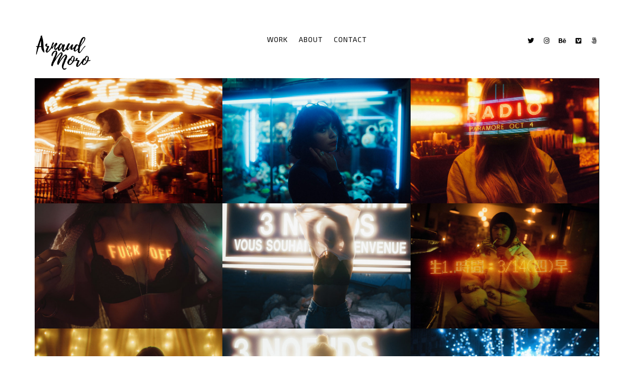

--- FILE ---
content_type: text/html; charset=UTF-8
request_url: https://arnaudmoro.com/glow/
body_size: 34411
content:
<!doctype html>
<html dir="ltr" lang="fr-FR" prefix="og: https://ogp.me/ns#">
<head>
	<meta http-equiv="Content-Type" content="text/html; charset=UTF-8" />
	<meta name="viewport" content="width=device-width, initial-scale=1, maximum-scale=1" />
	<link rel="profile" href="https://gmpg.org/xfn/11" />
	<link rel="pingback" href="https://arnaudmoro.com/xmlrpc.php" />
	<title>GLOW - Arnaud Moro</title>
	<style>img:is([sizes="auto" i], [sizes^="auto," i]) { contain-intrinsic-size: 3000px 1500px }</style>
	
		<!-- All in One SEO 4.8.9 - aioseo.com -->
	<meta name="description" content="GLOW" />
	<meta name="robots" content="max-image-preview:large" />
	<link rel="canonical" href="https://arnaudmoro.com/glow/" />
	<meta name="generator" content="All in One SEO (AIOSEO) 4.8.9" />
		<meta property="og:locale" content="fr_FR" />
		<meta property="og:site_name" content="Arnaud Moro - French Director and Photographer" />
		<meta property="og:type" content="public_figure" />
		<meta property="og:title" content="GLOW - Arnaud Moro" />
		<meta property="og:description" content="GLOW - NEON Night portraits photo series" />
		<meta property="og:url" content="https://arnaudmoro.com/glow/" />
		<meta property="og:image" content="https://arnaudmoro.com/wp-content/uploads/2021/11/M9A2542-copie-0-00-00-00-copie.jpg" />
		<meta property="og:image:secure_url" content="https://arnaudmoro.com/wp-content/uploads/2021/11/M9A2542-copie-0-00-00-00-copie.jpg" />
		<meta property="og:image:width" content="950" />
		<meta property="og:image:height" content="633" />
		<meta name="twitter:card" content="summary" />
		<meta name="twitter:title" content="GLOW - Arnaud Moro" />
		<meta name="twitter:description" content="NEON Night portraits photo series" />
		<meta name="twitter:image" content="https://arnaudmoro.com/wp-content/uploads/2021/11/M9A2542-copie-0-00-00-00-copie.jpg" />
		<script type="application/ld+json" class="aioseo-schema">
			{"@context":"https:\/\/schema.org","@graph":[{"@type":"BreadcrumbList","@id":"https:\/\/arnaudmoro.com\/glow\/#breadcrumblist","itemListElement":[{"@type":"ListItem","@id":"https:\/\/arnaudmoro.com#listItem","position":1,"name":"Accueil","item":"https:\/\/arnaudmoro.com","nextItem":{"@type":"ListItem","@id":"https:\/\/arnaudmoro.com\/glow\/#listItem","name":"GLOW"}},{"@type":"ListItem","@id":"https:\/\/arnaudmoro.com\/glow\/#listItem","position":2,"name":"GLOW","previousItem":{"@type":"ListItem","@id":"https:\/\/arnaudmoro.com#listItem","name":"Accueil"}}]},{"@type":"Organization","@id":"https:\/\/arnaudmoro.com\/#organization","name":"Arnaud Moro","description":"French Director and Photographer","url":"https:\/\/arnaudmoro.com\/"},{"@type":"WebPage","@id":"https:\/\/arnaudmoro.com\/glow\/#webpage","url":"https:\/\/arnaudmoro.com\/glow\/","name":"GLOW - Arnaud Moro","description":"GLOW","inLanguage":"fr-FR","isPartOf":{"@id":"https:\/\/arnaudmoro.com\/#website"},"breadcrumb":{"@id":"https:\/\/arnaudmoro.com\/glow\/#breadcrumblist"},"image":{"@type":"ImageObject","url":"https:\/\/arnaudmoro.com\/wp-content\/uploads\/2021\/11\/M9A2542-copie-0-00-00-00-copie.jpg","@id":"https:\/\/arnaudmoro.com\/glow\/#mainImage","width":950,"height":633},"primaryImageOfPage":{"@id":"https:\/\/arnaudmoro.com\/glow\/#mainImage"},"datePublished":"2021-11-27T19:29:32+01:00","dateModified":"2022-04-03T16:34:54+02:00"},{"@type":"WebSite","@id":"https:\/\/arnaudmoro.com\/#website","url":"https:\/\/arnaudmoro.com\/","name":"Arnaud Moro","description":"French Director and Photographer","inLanguage":"fr-FR","publisher":{"@id":"https:\/\/arnaudmoro.com\/#organization"}}]}
		</script>
		<!-- All in One SEO -->

<script>window._wca = window._wca || [];</script>
<link rel='dns-prefetch' href='//stats.wp.com' />
<link rel='dns-prefetch' href='//fonts.googleapis.com' />
<link rel='dns-prefetch' href='//maxcdn.bootstrapcdn.com' />
<link rel='dns-prefetch' href='//hcaptcha.com' />
<link href='https://fonts.gstatic.com' crossorigin rel='preconnect' />
<link rel='preconnect' href='//c0.wp.com' />
<link rel="alternate" type="application/rss+xml" title="Arnaud Moro &raquo; Flux" href="https://arnaudmoro.com/feed/" />
<link rel="alternate" type="application/rss+xml" title="Arnaud Moro &raquo; Flux des commentaires" href="https://arnaudmoro.com/comments/feed/" />
		<!-- This site uses the Google Analytics by MonsterInsights plugin v9.9.0 - Using Analytics tracking - https://www.monsterinsights.com/ -->
							<script src="//www.googletagmanager.com/gtag/js?id=G-WQ12RC4WYX"  data-cfasync="false" data-wpfc-render="false" type="text/javascript" async></script>
			<script data-cfasync="false" data-wpfc-render="false" type="text/javascript">
				var mi_version = '9.9.0';
				var mi_track_user = true;
				var mi_no_track_reason = '';
								var MonsterInsightsDefaultLocations = {"page_location":"https:\/\/arnaudmoro.com\/glow\/"};
								if ( typeof MonsterInsightsPrivacyGuardFilter === 'function' ) {
					var MonsterInsightsLocations = (typeof MonsterInsightsExcludeQuery === 'object') ? MonsterInsightsPrivacyGuardFilter( MonsterInsightsExcludeQuery ) : MonsterInsightsPrivacyGuardFilter( MonsterInsightsDefaultLocations );
				} else {
					var MonsterInsightsLocations = (typeof MonsterInsightsExcludeQuery === 'object') ? MonsterInsightsExcludeQuery : MonsterInsightsDefaultLocations;
				}

								var disableStrs = [
										'ga-disable-G-WQ12RC4WYX',
									];

				/* Function to detect opted out users */
				function __gtagTrackerIsOptedOut() {
					for (var index = 0; index < disableStrs.length; index++) {
						if (document.cookie.indexOf(disableStrs[index] + '=true') > -1) {
							return true;
						}
					}

					return false;
				}

				/* Disable tracking if the opt-out cookie exists. */
				if (__gtagTrackerIsOptedOut()) {
					for (var index = 0; index < disableStrs.length; index++) {
						window[disableStrs[index]] = true;
					}
				}

				/* Opt-out function */
				function __gtagTrackerOptout() {
					for (var index = 0; index < disableStrs.length; index++) {
						document.cookie = disableStrs[index] + '=true; expires=Thu, 31 Dec 2099 23:59:59 UTC; path=/';
						window[disableStrs[index]] = true;
					}
				}

				if ('undefined' === typeof gaOptout) {
					function gaOptout() {
						__gtagTrackerOptout();
					}
				}
								window.dataLayer = window.dataLayer || [];

				window.MonsterInsightsDualTracker = {
					helpers: {},
					trackers: {},
				};
				if (mi_track_user) {
					function __gtagDataLayer() {
						dataLayer.push(arguments);
					}

					function __gtagTracker(type, name, parameters) {
						if (!parameters) {
							parameters = {};
						}

						if (parameters.send_to) {
							__gtagDataLayer.apply(null, arguments);
							return;
						}

						if (type === 'event') {
														parameters.send_to = monsterinsights_frontend.v4_id;
							var hookName = name;
							if (typeof parameters['event_category'] !== 'undefined') {
								hookName = parameters['event_category'] + ':' + name;
							}

							if (typeof MonsterInsightsDualTracker.trackers[hookName] !== 'undefined') {
								MonsterInsightsDualTracker.trackers[hookName](parameters);
							} else {
								__gtagDataLayer('event', name, parameters);
							}
							
						} else {
							__gtagDataLayer.apply(null, arguments);
						}
					}

					__gtagTracker('js', new Date());
					__gtagTracker('set', {
						'developer_id.dZGIzZG': true,
											});
					if ( MonsterInsightsLocations.page_location ) {
						__gtagTracker('set', MonsterInsightsLocations);
					}
										__gtagTracker('config', 'G-WQ12RC4WYX', {"forceSSL":"true","link_attribution":"true"} );
										window.gtag = __gtagTracker;										(function () {
						/* https://developers.google.com/analytics/devguides/collection/analyticsjs/ */
						/* ga and __gaTracker compatibility shim. */
						var noopfn = function () {
							return null;
						};
						var newtracker = function () {
							return new Tracker();
						};
						var Tracker = function () {
							return null;
						};
						var p = Tracker.prototype;
						p.get = noopfn;
						p.set = noopfn;
						p.send = function () {
							var args = Array.prototype.slice.call(arguments);
							args.unshift('send');
							__gaTracker.apply(null, args);
						};
						var __gaTracker = function () {
							var len = arguments.length;
							if (len === 0) {
								return;
							}
							var f = arguments[len - 1];
							if (typeof f !== 'object' || f === null || typeof f.hitCallback !== 'function') {
								if ('send' === arguments[0]) {
									var hitConverted, hitObject = false, action;
									if ('event' === arguments[1]) {
										if ('undefined' !== typeof arguments[3]) {
											hitObject = {
												'eventAction': arguments[3],
												'eventCategory': arguments[2],
												'eventLabel': arguments[4],
												'value': arguments[5] ? arguments[5] : 1,
											}
										}
									}
									if ('pageview' === arguments[1]) {
										if ('undefined' !== typeof arguments[2]) {
											hitObject = {
												'eventAction': 'page_view',
												'page_path': arguments[2],
											}
										}
									}
									if (typeof arguments[2] === 'object') {
										hitObject = arguments[2];
									}
									if (typeof arguments[5] === 'object') {
										Object.assign(hitObject, arguments[5]);
									}
									if ('undefined' !== typeof arguments[1].hitType) {
										hitObject = arguments[1];
										if ('pageview' === hitObject.hitType) {
											hitObject.eventAction = 'page_view';
										}
									}
									if (hitObject) {
										action = 'timing' === arguments[1].hitType ? 'timing_complete' : hitObject.eventAction;
										hitConverted = mapArgs(hitObject);
										__gtagTracker('event', action, hitConverted);
									}
								}
								return;
							}

							function mapArgs(args) {
								var arg, hit = {};
								var gaMap = {
									'eventCategory': 'event_category',
									'eventAction': 'event_action',
									'eventLabel': 'event_label',
									'eventValue': 'event_value',
									'nonInteraction': 'non_interaction',
									'timingCategory': 'event_category',
									'timingVar': 'name',
									'timingValue': 'value',
									'timingLabel': 'event_label',
									'page': 'page_path',
									'location': 'page_location',
									'title': 'page_title',
									'referrer' : 'page_referrer',
								};
								for (arg in args) {
																		if (!(!args.hasOwnProperty(arg) || !gaMap.hasOwnProperty(arg))) {
										hit[gaMap[arg]] = args[arg];
									} else {
										hit[arg] = args[arg];
									}
								}
								return hit;
							}

							try {
								f.hitCallback();
							} catch (ex) {
							}
						};
						__gaTracker.create = newtracker;
						__gaTracker.getByName = newtracker;
						__gaTracker.getAll = function () {
							return [];
						};
						__gaTracker.remove = noopfn;
						__gaTracker.loaded = true;
						window['__gaTracker'] = __gaTracker;
					})();
									} else {
										console.log("");
					(function () {
						function __gtagTracker() {
							return null;
						}

						window['__gtagTracker'] = __gtagTracker;
						window['gtag'] = __gtagTracker;
					})();
									}
			</script>
			
							<!-- / Google Analytics by MonsterInsights -->
		<script type="text/javascript">
/* <![CDATA[ */
window._wpemojiSettings = {"baseUrl":"https:\/\/s.w.org\/images\/core\/emoji\/16.0.1\/72x72\/","ext":".png","svgUrl":"https:\/\/s.w.org\/images\/core\/emoji\/16.0.1\/svg\/","svgExt":".svg","source":{"concatemoji":"https:\/\/arnaudmoro.com\/wp-includes\/js\/wp-emoji-release.min.js?ver=6.8.3"}};
/*! This file is auto-generated */
!function(s,n){var o,i,e;function c(e){try{var t={supportTests:e,timestamp:(new Date).valueOf()};sessionStorage.setItem(o,JSON.stringify(t))}catch(e){}}function p(e,t,n){e.clearRect(0,0,e.canvas.width,e.canvas.height),e.fillText(t,0,0);var t=new Uint32Array(e.getImageData(0,0,e.canvas.width,e.canvas.height).data),a=(e.clearRect(0,0,e.canvas.width,e.canvas.height),e.fillText(n,0,0),new Uint32Array(e.getImageData(0,0,e.canvas.width,e.canvas.height).data));return t.every(function(e,t){return e===a[t]})}function u(e,t){e.clearRect(0,0,e.canvas.width,e.canvas.height),e.fillText(t,0,0);for(var n=e.getImageData(16,16,1,1),a=0;a<n.data.length;a++)if(0!==n.data[a])return!1;return!0}function f(e,t,n,a){switch(t){case"flag":return n(e,"\ud83c\udff3\ufe0f\u200d\u26a7\ufe0f","\ud83c\udff3\ufe0f\u200b\u26a7\ufe0f")?!1:!n(e,"\ud83c\udde8\ud83c\uddf6","\ud83c\udde8\u200b\ud83c\uddf6")&&!n(e,"\ud83c\udff4\udb40\udc67\udb40\udc62\udb40\udc65\udb40\udc6e\udb40\udc67\udb40\udc7f","\ud83c\udff4\u200b\udb40\udc67\u200b\udb40\udc62\u200b\udb40\udc65\u200b\udb40\udc6e\u200b\udb40\udc67\u200b\udb40\udc7f");case"emoji":return!a(e,"\ud83e\udedf")}return!1}function g(e,t,n,a){var r="undefined"!=typeof WorkerGlobalScope&&self instanceof WorkerGlobalScope?new OffscreenCanvas(300,150):s.createElement("canvas"),o=r.getContext("2d",{willReadFrequently:!0}),i=(o.textBaseline="top",o.font="600 32px Arial",{});return e.forEach(function(e){i[e]=t(o,e,n,a)}),i}function t(e){var t=s.createElement("script");t.src=e,t.defer=!0,s.head.appendChild(t)}"undefined"!=typeof Promise&&(o="wpEmojiSettingsSupports",i=["flag","emoji"],n.supports={everything:!0,everythingExceptFlag:!0},e=new Promise(function(e){s.addEventListener("DOMContentLoaded",e,{once:!0})}),new Promise(function(t){var n=function(){try{var e=JSON.parse(sessionStorage.getItem(o));if("object"==typeof e&&"number"==typeof e.timestamp&&(new Date).valueOf()<e.timestamp+604800&&"object"==typeof e.supportTests)return e.supportTests}catch(e){}return null}();if(!n){if("undefined"!=typeof Worker&&"undefined"!=typeof OffscreenCanvas&&"undefined"!=typeof URL&&URL.createObjectURL&&"undefined"!=typeof Blob)try{var e="postMessage("+g.toString()+"("+[JSON.stringify(i),f.toString(),p.toString(),u.toString()].join(",")+"));",a=new Blob([e],{type:"text/javascript"}),r=new Worker(URL.createObjectURL(a),{name:"wpTestEmojiSupports"});return void(r.onmessage=function(e){c(n=e.data),r.terminate(),t(n)})}catch(e){}c(n=g(i,f,p,u))}t(n)}).then(function(e){for(var t in e)n.supports[t]=e[t],n.supports.everything=n.supports.everything&&n.supports[t],"flag"!==t&&(n.supports.everythingExceptFlag=n.supports.everythingExceptFlag&&n.supports[t]);n.supports.everythingExceptFlag=n.supports.everythingExceptFlag&&!n.supports.flag,n.DOMReady=!1,n.readyCallback=function(){n.DOMReady=!0}}).then(function(){return e}).then(function(){var e;n.supports.everything||(n.readyCallback(),(e=n.source||{}).concatemoji?t(e.concatemoji):e.wpemoji&&e.twemoji&&(t(e.twemoji),t(e.wpemoji)))}))}((window,document),window._wpemojiSettings);
/* ]]> */
</script>
<link rel='stylesheet' id='sbi_styles-css' href='https://arnaudmoro.com/wp-content/plugins/instagram-feed/css/sbi-styles.min.css?ver=6.6.1' type='text/css' media='all' />
<style id='wp-emoji-styles-inline-css' type='text/css'>

	img.wp-smiley, img.emoji {
		display: inline !important;
		border: none !important;
		box-shadow: none !important;
		height: 1em !important;
		width: 1em !important;
		margin: 0 0.07em !important;
		vertical-align: -0.1em !important;
		background: none !important;
		padding: 0 !important;
	}
</style>
<link rel='stylesheet' id='wp-block-library-css' href='https://c0.wp.com/c/6.8.3/wp-includes/css/dist/block-library/style.min.css' type='text/css' media='all' />
<style id='classic-theme-styles-inline-css' type='text/css'>
/*! This file is auto-generated */
.wp-block-button__link{color:#fff;background-color:#32373c;border-radius:9999px;box-shadow:none;text-decoration:none;padding:calc(.667em + 2px) calc(1.333em + 2px);font-size:1.125em}.wp-block-file__button{background:#32373c;color:#fff;text-decoration:none}
</style>
<link rel='stylesheet' id='mediaelement-css' href='https://c0.wp.com/c/6.8.3/wp-includes/js/mediaelement/mediaelementplayer-legacy.min.css' type='text/css' media='all' />
<link rel='stylesheet' id='wp-mediaelement-css' href='https://c0.wp.com/c/6.8.3/wp-includes/js/mediaelement/wp-mediaelement.min.css' type='text/css' media='all' />
<style id='jetpack-sharing-buttons-style-inline-css' type='text/css'>
.jetpack-sharing-buttons__services-list{display:flex;flex-direction:row;flex-wrap:wrap;gap:0;list-style-type:none;margin:5px;padding:0}.jetpack-sharing-buttons__services-list.has-small-icon-size{font-size:12px}.jetpack-sharing-buttons__services-list.has-normal-icon-size{font-size:16px}.jetpack-sharing-buttons__services-list.has-large-icon-size{font-size:24px}.jetpack-sharing-buttons__services-list.has-huge-icon-size{font-size:36px}@media print{.jetpack-sharing-buttons__services-list{display:none!important}}.editor-styles-wrapper .wp-block-jetpack-sharing-buttons{gap:0;padding-inline-start:0}ul.jetpack-sharing-buttons__services-list.has-background{padding:1.25em 2.375em}
</style>
<style id='global-styles-inline-css' type='text/css'>
:root{--wp--preset--aspect-ratio--square: 1;--wp--preset--aspect-ratio--4-3: 4/3;--wp--preset--aspect-ratio--3-4: 3/4;--wp--preset--aspect-ratio--3-2: 3/2;--wp--preset--aspect-ratio--2-3: 2/3;--wp--preset--aspect-ratio--16-9: 16/9;--wp--preset--aspect-ratio--9-16: 9/16;--wp--preset--color--black: #000000;--wp--preset--color--cyan-bluish-gray: #abb8c3;--wp--preset--color--white: #ffffff;--wp--preset--color--pale-pink: #f78da7;--wp--preset--color--vivid-red: #cf2e2e;--wp--preset--color--luminous-vivid-orange: #ff6900;--wp--preset--color--luminous-vivid-amber: #fcb900;--wp--preset--color--light-green-cyan: #7bdcb5;--wp--preset--color--vivid-green-cyan: #00d084;--wp--preset--color--pale-cyan-blue: #8ed1fc;--wp--preset--color--vivid-cyan-blue: #0693e3;--wp--preset--color--vivid-purple: #9b51e0;--wp--preset--color--gray: #676767;--wp--preset--color--light-gray: #eeeeee;--wp--preset--color--dark-gray: #333333;--wp--preset--gradient--vivid-cyan-blue-to-vivid-purple: linear-gradient(135deg,rgba(6,147,227,1) 0%,rgb(155,81,224) 100%);--wp--preset--gradient--light-green-cyan-to-vivid-green-cyan: linear-gradient(135deg,rgb(122,220,180) 0%,rgb(0,208,130) 100%);--wp--preset--gradient--luminous-vivid-amber-to-luminous-vivid-orange: linear-gradient(135deg,rgba(252,185,0,1) 0%,rgba(255,105,0,1) 100%);--wp--preset--gradient--luminous-vivid-orange-to-vivid-red: linear-gradient(135deg,rgba(255,105,0,1) 0%,rgb(207,46,46) 100%);--wp--preset--gradient--very-light-gray-to-cyan-bluish-gray: linear-gradient(135deg,rgb(238,238,238) 0%,rgb(169,184,195) 100%);--wp--preset--gradient--cool-to-warm-spectrum: linear-gradient(135deg,rgb(74,234,220) 0%,rgb(151,120,209) 20%,rgb(207,42,186) 40%,rgb(238,44,130) 60%,rgb(251,105,98) 80%,rgb(254,248,76) 100%);--wp--preset--gradient--blush-light-purple: linear-gradient(135deg,rgb(255,206,236) 0%,rgb(152,150,240) 100%);--wp--preset--gradient--blush-bordeaux: linear-gradient(135deg,rgb(254,205,165) 0%,rgb(254,45,45) 50%,rgb(107,0,62) 100%);--wp--preset--gradient--luminous-dusk: linear-gradient(135deg,rgb(255,203,112) 0%,rgb(199,81,192) 50%,rgb(65,88,208) 100%);--wp--preset--gradient--pale-ocean: linear-gradient(135deg,rgb(255,245,203) 0%,rgb(182,227,212) 50%,rgb(51,167,181) 100%);--wp--preset--gradient--electric-grass: linear-gradient(135deg,rgb(202,248,128) 0%,rgb(113,206,126) 100%);--wp--preset--gradient--midnight: linear-gradient(135deg,rgb(2,3,129) 0%,rgb(40,116,252) 100%);--wp--preset--font-size--small: 13px;--wp--preset--font-size--medium: 20px;--wp--preset--font-size--large: 36px;--wp--preset--font-size--x-large: 42px;--wp--preset--spacing--20: 0.44rem;--wp--preset--spacing--30: 0.67rem;--wp--preset--spacing--40: 1rem;--wp--preset--spacing--50: 1.5rem;--wp--preset--spacing--60: 2.25rem;--wp--preset--spacing--70: 3.38rem;--wp--preset--spacing--80: 5.06rem;--wp--preset--shadow--natural: 6px 6px 9px rgba(0, 0, 0, 0.2);--wp--preset--shadow--deep: 12px 12px 50px rgba(0, 0, 0, 0.4);--wp--preset--shadow--sharp: 6px 6px 0px rgba(0, 0, 0, 0.2);--wp--preset--shadow--outlined: 6px 6px 0px -3px rgba(255, 255, 255, 1), 6px 6px rgba(0, 0, 0, 1);--wp--preset--shadow--crisp: 6px 6px 0px rgba(0, 0, 0, 1);}:where(.is-layout-flex){gap: 0.5em;}:where(.is-layout-grid){gap: 0.5em;}body .is-layout-flex{display: flex;}.is-layout-flex{flex-wrap: wrap;align-items: center;}.is-layout-flex > :is(*, div){margin: 0;}body .is-layout-grid{display: grid;}.is-layout-grid > :is(*, div){margin: 0;}:where(.wp-block-columns.is-layout-flex){gap: 2em;}:where(.wp-block-columns.is-layout-grid){gap: 2em;}:where(.wp-block-post-template.is-layout-flex){gap: 1.25em;}:where(.wp-block-post-template.is-layout-grid){gap: 1.25em;}.has-black-color{color: var(--wp--preset--color--black) !important;}.has-cyan-bluish-gray-color{color: var(--wp--preset--color--cyan-bluish-gray) !important;}.has-white-color{color: var(--wp--preset--color--white) !important;}.has-pale-pink-color{color: var(--wp--preset--color--pale-pink) !important;}.has-vivid-red-color{color: var(--wp--preset--color--vivid-red) !important;}.has-luminous-vivid-orange-color{color: var(--wp--preset--color--luminous-vivid-orange) !important;}.has-luminous-vivid-amber-color{color: var(--wp--preset--color--luminous-vivid-amber) !important;}.has-light-green-cyan-color{color: var(--wp--preset--color--light-green-cyan) !important;}.has-vivid-green-cyan-color{color: var(--wp--preset--color--vivid-green-cyan) !important;}.has-pale-cyan-blue-color{color: var(--wp--preset--color--pale-cyan-blue) !important;}.has-vivid-cyan-blue-color{color: var(--wp--preset--color--vivid-cyan-blue) !important;}.has-vivid-purple-color{color: var(--wp--preset--color--vivid-purple) !important;}.has-black-background-color{background-color: var(--wp--preset--color--black) !important;}.has-cyan-bluish-gray-background-color{background-color: var(--wp--preset--color--cyan-bluish-gray) !important;}.has-white-background-color{background-color: var(--wp--preset--color--white) !important;}.has-pale-pink-background-color{background-color: var(--wp--preset--color--pale-pink) !important;}.has-vivid-red-background-color{background-color: var(--wp--preset--color--vivid-red) !important;}.has-luminous-vivid-orange-background-color{background-color: var(--wp--preset--color--luminous-vivid-orange) !important;}.has-luminous-vivid-amber-background-color{background-color: var(--wp--preset--color--luminous-vivid-amber) !important;}.has-light-green-cyan-background-color{background-color: var(--wp--preset--color--light-green-cyan) !important;}.has-vivid-green-cyan-background-color{background-color: var(--wp--preset--color--vivid-green-cyan) !important;}.has-pale-cyan-blue-background-color{background-color: var(--wp--preset--color--pale-cyan-blue) !important;}.has-vivid-cyan-blue-background-color{background-color: var(--wp--preset--color--vivid-cyan-blue) !important;}.has-vivid-purple-background-color{background-color: var(--wp--preset--color--vivid-purple) !important;}.has-black-border-color{border-color: var(--wp--preset--color--black) !important;}.has-cyan-bluish-gray-border-color{border-color: var(--wp--preset--color--cyan-bluish-gray) !important;}.has-white-border-color{border-color: var(--wp--preset--color--white) !important;}.has-pale-pink-border-color{border-color: var(--wp--preset--color--pale-pink) !important;}.has-vivid-red-border-color{border-color: var(--wp--preset--color--vivid-red) !important;}.has-luminous-vivid-orange-border-color{border-color: var(--wp--preset--color--luminous-vivid-orange) !important;}.has-luminous-vivid-amber-border-color{border-color: var(--wp--preset--color--luminous-vivid-amber) !important;}.has-light-green-cyan-border-color{border-color: var(--wp--preset--color--light-green-cyan) !important;}.has-vivid-green-cyan-border-color{border-color: var(--wp--preset--color--vivid-green-cyan) !important;}.has-pale-cyan-blue-border-color{border-color: var(--wp--preset--color--pale-cyan-blue) !important;}.has-vivid-cyan-blue-border-color{border-color: var(--wp--preset--color--vivid-cyan-blue) !important;}.has-vivid-purple-border-color{border-color: var(--wp--preset--color--vivid-purple) !important;}.has-vivid-cyan-blue-to-vivid-purple-gradient-background{background: var(--wp--preset--gradient--vivid-cyan-blue-to-vivid-purple) !important;}.has-light-green-cyan-to-vivid-green-cyan-gradient-background{background: var(--wp--preset--gradient--light-green-cyan-to-vivid-green-cyan) !important;}.has-luminous-vivid-amber-to-luminous-vivid-orange-gradient-background{background: var(--wp--preset--gradient--luminous-vivid-amber-to-luminous-vivid-orange) !important;}.has-luminous-vivid-orange-to-vivid-red-gradient-background{background: var(--wp--preset--gradient--luminous-vivid-orange-to-vivid-red) !important;}.has-very-light-gray-to-cyan-bluish-gray-gradient-background{background: var(--wp--preset--gradient--very-light-gray-to-cyan-bluish-gray) !important;}.has-cool-to-warm-spectrum-gradient-background{background: var(--wp--preset--gradient--cool-to-warm-spectrum) !important;}.has-blush-light-purple-gradient-background{background: var(--wp--preset--gradient--blush-light-purple) !important;}.has-blush-bordeaux-gradient-background{background: var(--wp--preset--gradient--blush-bordeaux) !important;}.has-luminous-dusk-gradient-background{background: var(--wp--preset--gradient--luminous-dusk) !important;}.has-pale-ocean-gradient-background{background: var(--wp--preset--gradient--pale-ocean) !important;}.has-electric-grass-gradient-background{background: var(--wp--preset--gradient--electric-grass) !important;}.has-midnight-gradient-background{background: var(--wp--preset--gradient--midnight) !important;}.has-small-font-size{font-size: var(--wp--preset--font-size--small) !important;}.has-medium-font-size{font-size: var(--wp--preset--font-size--medium) !important;}.has-large-font-size{font-size: var(--wp--preset--font-size--large) !important;}.has-x-large-font-size{font-size: var(--wp--preset--font-size--x-large) !important;}
:where(.wp-block-post-template.is-layout-flex){gap: 1.25em;}:where(.wp-block-post-template.is-layout-grid){gap: 1.25em;}
:where(.wp-block-columns.is-layout-flex){gap: 2em;}:where(.wp-block-columns.is-layout-grid){gap: 2em;}
:root :where(.wp-block-pullquote){font-size: 1.5em;line-height: 1.6;}
</style>
<link rel='stylesheet' id='contact-form-7-css' href='https://arnaudmoro.com/wp-content/plugins/contact-form-7/includes/css/styles.css?ver=6.1.3' type='text/css' media='all' />
<link rel='stylesheet' id='qligg-swiper-css' href='https://arnaudmoro.com/wp-content/plugins/insta-gallery/assets/frontend/swiper/swiper.min.css?ver=4.6.1' type='text/css' media='all' />
<link rel='stylesheet' id='qligg-frontend-css' href='https://arnaudmoro.com/wp-content/plugins/insta-gallery/build/frontend/css/style.css?ver=4.6.1' type='text/css' media='all' />
<link rel='stylesheet' id='rs-plugin-settings-css' href='https://arnaudmoro.com/wp-content/plugins/revslider/public/assets/css/rs6.css?ver=6.4.6' type='text/css' media='all' />
<style id='rs-plugin-settings-inline-css' type='text/css'>
#rs-demo-id {}
</style>
<link rel='stylesheet' id='woocommerce-layout-css' href='https://c0.wp.com/p/woocommerce/10.3.4/assets/css/woocommerce-layout.css' type='text/css' media='all' />
<style id='woocommerce-layout-inline-css' type='text/css'>

	.infinite-scroll .woocommerce-pagination {
		display: none;
	}
</style>
<link rel='stylesheet' id='woocommerce-smallscreen-css' href='https://c0.wp.com/p/woocommerce/10.3.4/assets/css/woocommerce-smallscreen.css' type='text/css' media='only screen and (max-width: 768px)' />
<link rel='stylesheet' id='woocommerce-general-css' href='https://c0.wp.com/p/woocommerce/10.3.4/assets/css/woocommerce.css' type='text/css' media='all' />
<style id='woocommerce-inline-inline-css' type='text/css'>
.woocommerce form .form-row .required { visibility: visible; }
</style>
<link rel='stylesheet' id='brands-styles-css' href='https://c0.wp.com/p/woocommerce/10.3.4/assets/css/brands.css' type='text/css' media='all' />
<link rel='stylesheet' id='kordex-fonts-css' href='//fonts.googleapis.com/css?family=Lato%3A100%2C100i%2C300%2C300i%2C400%2C400i%2C700%2C700i%2C900%2C900i%7CPT+Mono%7CExo+2&#038;ver=1.0.0' type='text/css' media='all' />
<link rel='stylesheet' id='kordex-MainStyle-css' href='https://arnaudmoro.com/wp-content/themes/kordex/style.css?ver=screen' type='text/css' media='all' />
<link rel='stylesheet' id='kordex-content-style-css' href='https://arnaudmoro.com/wp-content/themes/kordex/css/styles-content.css?ver=1.0.1' type='text/css' media='screen' />
<link rel='stylesheet' id='kordex-black-style-css' href='https://arnaudmoro.com/wp-content/themes/kordex/css/styles-black.css?ver=1.0' type='text/css' media='screen' />
<link rel='stylesheet' id='kordex-ResponsiveCSS-css' href='https://arnaudmoro.com/wp-content/themes/kordex/css/responsive.css?ver=1.0' type='text/css' media='screen' />
<style id='kordex-ResponsiveCSS-inline-css' type='text/css'>
.mtheme-lightbox .lg-fullscreen {  display: none; }
.mtheme-lightbox #lg-zoom-out,.lg-toolbar #lg-download {  display: none; }
.mtheme-lightbox .lg-sub-html,.mtheme-lightbox .lightbox-text-wrap {  display: none; }
.minimal-menu-overlay,.minimal-logo-overlay,.responsive-menu-overlay{ background: #0c0c0c; }
.homemenu .sf-menu a,.homemenu .sf-menu,.homemenu .sf-menu .mega-item .children-depth-0 h6,.homemenu .sf-menu li.menu-item a { font-family : "Exo 2"; }
</style>
<link rel='stylesheet' id='chosen-css' href='https://arnaudmoro.com/wp-content/plugins/imaginem-blocks/assets/js/chosen/chosen.css?ver=6.8.3' type='text/css' media='screen' />
<link rel='stylesheet' id='owlcarousel-css' href='https://arnaudmoro.com/wp-content/plugins/imaginem-blocks/assets/js/owlcarousel/owl.carousel.css?ver=1.0' type='text/css' media='all' />
<link rel='stylesheet' id='lightgallery-css' href='https://arnaudmoro.com/wp-content/plugins/imaginem-blocks/assets/js/lightbox/css/lightgallery.css?ver=6.8.3' type='text/css' media='screen' />
<link rel='stylesheet' id='lightgallery-transitions-css' href='https://arnaudmoro.com/wp-content/plugins/imaginem-blocks/assets/js/lightbox/css/lg-transitions.min.css?ver=6.8.3' type='text/css' media='screen' />
<link rel='stylesheet' id='jplayer-css' href='https://arnaudmoro.com/wp-content/plugins/imaginem-blocks/assets/js/html5player/jplayer.dark.css?ver=6.8.3' type='text/css' media='screen' />
<link rel='stylesheet' id='font-awesome-css' href='https://arnaudmoro.com/wp-content/plugins/elementor/assets/lib/font-awesome/css/font-awesome.min.css?ver=4.7.0' type='text/css' media='all' />
<link rel='stylesheet' id='font-awesome-5-free-css' href='https://arnaudmoro.com/wp-content/themes/kordex/css/fonts/fontawesome-5-free/css/all.min.css?ver=1.0' type='text/css' media='screen' />
<link rel='stylesheet' id='font-awesome-4-shim-css' href='https://arnaudmoro.com/wp-content/themes/kordex/css/fonts/fontawesome-5-free/css/v4-shims.css?ver=1.0' type='text/css' media='screen' />
<link rel='stylesheet' id='ion-icons-css' href='https://arnaudmoro.com/wp-content/themes/kordex/css/fonts/ionicons/css/ionicons.min.css?ver=1.0' type='text/css' media='screen' />
<link rel='stylesheet' id='et-fonts-css' href='https://arnaudmoro.com/wp-content/themes/kordex/css/fonts/et-fonts/et-fonts.css?ver=1.0' type='text/css' media='screen' />
<link rel='stylesheet' id='feather-webfonts-css' href='https://arnaudmoro.com/wp-content/themes/kordex/css/fonts/feather-webfont/feather.css?ver=1.0' type='text/css' media='screen' />
<link rel='stylesheet' id='simple-line-icons-css' href='https://arnaudmoro.com/wp-content/themes/kordex/css/fonts/simple-line-icons/simple-line-icons.css?ver=1.0' type='text/css' media='screen' />
<link rel='stylesheet' id='cff-css' href='https://arnaudmoro.com/wp-content/plugins/custom-facebook-feed/assets/css/cff-style.min.css?ver=4.1.8' type='text/css' media='all' />
<link rel='stylesheet' id='sb-font-awesome-css' href='https://maxcdn.bootstrapcdn.com/font-awesome/4.7.0/css/font-awesome.min.css?ver=6.8.3' type='text/css' media='all' />
<link rel='stylesheet' id='elementor-icons-css' href='https://arnaudmoro.com/wp-content/plugins/elementor/assets/lib/eicons/css/elementor-icons.min.css?ver=5.13.0' type='text/css' media='all' />
<link rel='stylesheet' id='elementor-frontend-css' href='https://arnaudmoro.com/wp-content/plugins/elementor/assets/css/frontend.min.css?ver=3.4.8' type='text/css' media='all' />
<style id='elementor-frontend-inline-css' type='text/css'>
@font-face{font-family:eicons;src:url(https://arnaudmoro.com/wp-content/plugins/elementor/assets/lib/eicons/fonts/eicons.eot?5.10.0);src:url(https://arnaudmoro.com/wp-content/plugins/elementor/assets/lib/eicons/fonts/eicons.eot?5.10.0#iefix) format("embedded-opentype"),url(https://arnaudmoro.com/wp-content/plugins/elementor/assets/lib/eicons/fonts/eicons.woff2?5.10.0) format("woff2"),url(https://arnaudmoro.com/wp-content/plugins/elementor/assets/lib/eicons/fonts/eicons.woff?5.10.0) format("woff"),url(https://arnaudmoro.com/wp-content/plugins/elementor/assets/lib/eicons/fonts/eicons.ttf?5.10.0) format("truetype"),url(https://arnaudmoro.com/wp-content/plugins/elementor/assets/lib/eicons/fonts/eicons.svg?5.10.0#eicon) format("svg");font-weight:400;font-style:normal}
</style>
<link rel='stylesheet' id='elementor-post-12-css' href='https://arnaudmoro.com/wp-content/uploads/elementor/css/post-12.css?ver=1669923144' type='text/css' media='all' />
<link rel='stylesheet' id='cffstyles-css' href='https://arnaudmoro.com/wp-content/plugins/custom-facebook-feed/assets/css/cff-style.min.css?ver=4.1.8' type='text/css' media='all' />
<link rel='stylesheet' id='elementor-post-2669-css' href='https://arnaudmoro.com/wp-content/uploads/elementor/css/post-2669.css?ver=1669953642' type='text/css' media='all' />
<link rel='stylesheet' id='google-fonts-1-css' href='https://fonts.googleapis.com/css?family=Roboto%3A100%2C100italic%2C200%2C200italic%2C300%2C300italic%2C400%2C400italic%2C500%2C500italic%2C600%2C600italic%2C700%2C700italic%2C800%2C800italic%2C900%2C900italic&#038;display=auto&#038;ver=6.8.3' type='text/css' media='all' />
<script type="text/javascript" id="jquery-core-js-extra">
/* <![CDATA[ */
var mtheme_vars = {"mtheme_uri":"https:\/\/arnaudmoro.com\/wp-content\/themes\/kordex","lightbox_thumbnails":"false","lightbox_transition":"lg-zoom-out","lightbox_zoom":"false"};
/* ]]> */
</script>
<script type="text/javascript" src="https://c0.wp.com/c/6.8.3/wp-includes/js/jquery/jquery.min.js" id="jquery-core-js"></script>
<script type="text/javascript" src="https://c0.wp.com/c/6.8.3/wp-includes/js/jquery/jquery-migrate.min.js" id="jquery-migrate-js"></script>
<script type="text/javascript" id="jquery-js-after">
/* <![CDATA[ */
var ajax_var={"url":"https:\/\/arnaudmoro.com\/wp-admin\/admin-ajax.php","nonce":"3ff55c0c77"};
var themeCoreSettings={"plugin_url":"https:\/\/arnaudmoro.com\/wp-content\/plugins\/imaginem-blocks\/"};
var mtheme_vars={"mtheme_uri":"https:\/\/arnaudmoro.com\/wp-content\/themes\/kordex","lightbox_thumbnails":"false","lightbox_transition":"lg-zoom-out","lightbox_zoom":"false"};
/* ]]> */
</script>
<script type="text/javascript" src="https://arnaudmoro.com/wp-content/plugins/google-analytics-for-wordpress/assets/js/frontend-gtag.min.js?ver=9.9.0" id="monsterinsights-frontend-script-js" async="async" data-wp-strategy="async"></script>
<script data-cfasync="false" data-wpfc-render="false" type="text/javascript" id='monsterinsights-frontend-script-js-extra'>/* <![CDATA[ */
var monsterinsights_frontend = {"js_events_tracking":"true","download_extensions":"doc,pdf,ppt,zip,xls,docx,pptx,xlsx","inbound_paths":"[{\"path\":\"\\\/go\\\/\",\"label\":\"affiliate\"},{\"path\":\"\\\/recommend\\\/\",\"label\":\"affiliate\"}]","home_url":"https:\/\/arnaudmoro.com","hash_tracking":"false","v4_id":"G-WQ12RC4WYX"};/* ]]> */
</script>
<script type="text/javascript" src="https://arnaudmoro.com/wp-content/plugins/revslider/public/assets/js/rbtools.min.js?ver=6.4.4" id="tp-tools-js"></script>
<script type="text/javascript" src="https://arnaudmoro.com/wp-content/plugins/revslider/public/assets/js/rs6.min.js?ver=6.4.6" id="revmin-js"></script>
<script type="text/javascript" src="https://c0.wp.com/p/woocommerce/10.3.4/assets/js/jquery-blockui/jquery.blockUI.min.js" id="wc-jquery-blockui-js" defer="defer" data-wp-strategy="defer"></script>
<script type="text/javascript" id="wc-add-to-cart-js-extra">
/* <![CDATA[ */
var wc_add_to_cart_params = {"ajax_url":"\/wp-admin\/admin-ajax.php","wc_ajax_url":"\/?wc-ajax=%%endpoint%%","i18n_view_cart":"Voir le panier","cart_url":"https:\/\/arnaudmoro.com\/?page_id=42","is_cart":"","cart_redirect_after_add":"no"};
/* ]]> */
</script>
<script type="text/javascript" src="https://c0.wp.com/p/woocommerce/10.3.4/assets/js/frontend/add-to-cart.min.js" id="wc-add-to-cart-js" defer="defer" data-wp-strategy="defer"></script>
<script type="text/javascript" src="https://c0.wp.com/p/woocommerce/10.3.4/assets/js/js-cookie/js.cookie.min.js" id="wc-js-cookie-js" defer="defer" data-wp-strategy="defer"></script>
<script type="text/javascript" id="woocommerce-js-extra">
/* <![CDATA[ */
var woocommerce_params = {"ajax_url":"\/wp-admin\/admin-ajax.php","wc_ajax_url":"\/?wc-ajax=%%endpoint%%","i18n_password_show":"Afficher le mot de passe","i18n_password_hide":"Masquer le mot de passe"};
/* ]]> */
</script>
<script type="text/javascript" src="https://c0.wp.com/p/woocommerce/10.3.4/assets/js/frontend/woocommerce.min.js" id="woocommerce-js" defer="defer" data-wp-strategy="defer"></script>
<script type="text/javascript" id="WCPAY_ASSETS-js-extra">
/* <![CDATA[ */
var wcpayAssets = {"url":"https:\/\/arnaudmoro.com\/wp-content\/plugins\/woocommerce-payments\/dist\/"};
/* ]]> */
</script>
<script type="text/javascript" src="https://stats.wp.com/s-202545.js" id="woocommerce-analytics-js" defer="defer" data-wp-strategy="defer"></script>
<link rel="https://api.w.org/" href="https://arnaudmoro.com/wp-json/" /><link rel="alternate" title="JSON" type="application/json" href="https://arnaudmoro.com/wp-json/wp/v2/pages/2669" /><link rel="EditURI" type="application/rsd+xml" title="RSD" href="https://arnaudmoro.com/xmlrpc.php?rsd" />
<meta name="generator" content="WordPress 6.8.3" />
<meta name="generator" content="WooCommerce 10.3.4" />
<link rel='shortlink' href='https://arnaudmoro.com/?p=2669' />
<link rel="alternate" title="oEmbed (JSON)" type="application/json+oembed" href="https://arnaudmoro.com/wp-json/oembed/1.0/embed?url=https%3A%2F%2Farnaudmoro.com%2Fglow%2F" />
<link rel="alternate" title="oEmbed (XML)" type="text/xml+oembed" href="https://arnaudmoro.com/wp-json/oembed/1.0/embed?url=https%3A%2F%2Farnaudmoro.com%2Fglow%2F&#038;format=xml" />
		<!--suppress CssUnresolvedCustomProperty, CssUnusedSymbol -->
		<style>
			#wpdiscuz-subscribe-form .h-captcha {
				margin-left: auto;
			}

			div.wpforms-container-full .wpforms-form .h-captcha,
			#wpforo #wpforo-wrap div .h-captcha,
			.h-captcha {
				position: relative;
				display: block;
				margin-bottom: 2rem;
				padding: 0;
				clear: both;
			}

			#hcaptcha-options .h-captcha {
				margin-bottom: 0;
			}

			#af-wrapper div.editor-row.editor-row-hcaptcha {
				display: flex;
				flex-direction: row-reverse;
			}

			#af-wrapper div.editor-row.editor-row-hcaptcha .h-captcha {
				margin-bottom: 0;
			}

			.brz-forms2.brz-forms2__item .h-captcha {
				margin-bottom: 0;
			}

			form.wpsc-create-ticket .h-captcha {
				margin: 0 15px 15px 15px;
			}

			.frm-fluent-form .h-captcha {
				line-height: 0;
				margin-bottom: 0;
			}

			.passster-form .h-captcha {
				margin-bottom: 5px;
			}

			#wpforo #wpforo-wrap.wpft-topic div .h-captcha,
			#wpforo #wpforo-wrap.wpft-forum div .h-captcha {
				margin: 0 -20px;
			}

			.wpdm-button-area + .h-captcha {
				margin-bottom: 1rem;
			}

			.w3eden .btn-primary {
				background-color: var(--color-primary) !important;
				color: #fff !important;
			}

			div.wpforms-container-full .wpforms-form .h-captcha[data-size="normal"],
			.h-captcha[data-size="normal"] {
				width: 303px;
				height: 78px;
			}

			div.wpforms-container-full .wpforms-form .h-captcha[data-size="compact"],
			.h-captcha[data-size="compact"] {
				width: 164px;
				height: 144px;
			}

			div.wpforms-container-full .wpforms-form .h-captcha[data-size="invisible"],
			.h-captcha[data-size="invisible"] {
				display: none;
			}

			.h-captcha::before {
				content: '';
				display: block;
				position: absolute;
				top: 0;
				left: 0;
				background: url(https://arnaudmoro.com/wp-content/plugins/hcaptcha-for-forms-and-more/assets/images/hcaptcha-div-logo.svg) no-repeat;
				border: 1px solid transparent;
				border-radius: 4px;
			}

			.h-captcha[data-size="normal"]::before {
				width: 300px;
				height: 74px;
				background-position: 94% 28%;
			}

			.h-captcha[data-size="compact"]::before {
				width: 156px;
				height: 136px;
				background-position: 50% 79%;
			}

			.h-captcha[data-theme="light"]::before {
				background-color: #fafafa;
				border: 1px solid #e0e0e0;
			}

			.h-captcha[data-theme="dark"]::before {
				background-image: url(https://arnaudmoro.com/wp-content/plugins/hcaptcha-for-forms-and-more/assets/images/hcaptcha-div-logo-white.svg);
				background-repeat: no-repeat;
				background-color: #333;
				border: 1px solid #f5f5f5;
			}

			.h-captcha[data-size="invisible"]::before {
				display: none;
			}

			div.wpforms-container-full .wpforms-form .h-captcha iframe,
			.h-captcha iframe {
				position: relative;
			}

			span[data-name="hcap-cf7"] .h-captcha {
				margin-bottom: 0;
			}

			span[data-name="hcap-cf7"] ~ input[type="submit"],
			span[data-name="hcap-cf7"] ~ button[type="submit"] {
				margin-top: 2rem;
			}

			.elementor-field-type-hcaptcha .elementor-field {
				background: transparent !important;
			}

			.elementor-field-type-hcaptcha .h-captcha {
				margin-bottom: unset;
			}

			#wppb-loginform .h-captcha {
				margin-bottom: 14px;
			}

			div[style*="z-index: 2147483647"] div[style*="border-width: 11px"][style*="position: absolute"][style*="pointer-events: none"] {
				border-style: none;
			}
		</style>
			<style>img#wpstats{display:none}</style>
			<noscript><style>.woocommerce-product-gallery{ opacity: 1 !important; }</style></noscript>
	<style type="text/css" id="custom-background-css">
body.custom-background { background-color: #ffffff; }
</style>
	<meta name="generator" content="Powered by Slider Revolution 6.4.6 - responsive, Mobile-Friendly Slider Plugin for WordPress with comfortable drag and drop interface." />
<link rel="icon" href="https://arnaudmoro.com/wp-content/uploads/2021/12/cropped-favicon-32x32.png" sizes="32x32" />
<link rel="icon" href="https://arnaudmoro.com/wp-content/uploads/2021/12/cropped-favicon-192x192.png" sizes="192x192" />
<link rel="apple-touch-icon" href="https://arnaudmoro.com/wp-content/uploads/2021/12/cropped-favicon-180x180.png" />
<meta name="msapplication-TileImage" content="https://arnaudmoro.com/wp-content/uploads/2021/12/cropped-favicon-270x270.png" />
<script type="text/javascript">function setREVStartSize(e){
			//window.requestAnimationFrame(function() {				 
				window.RSIW = window.RSIW===undefined ? window.innerWidth : window.RSIW;	
				window.RSIH = window.RSIH===undefined ? window.innerHeight : window.RSIH;	
				try {								
					var pw = document.getElementById(e.c).parentNode.offsetWidth,
						newh;
					pw = pw===0 || isNaN(pw) ? window.RSIW : pw;
					e.tabw = e.tabw===undefined ? 0 : parseInt(e.tabw);
					e.thumbw = e.thumbw===undefined ? 0 : parseInt(e.thumbw);
					e.tabh = e.tabh===undefined ? 0 : parseInt(e.tabh);
					e.thumbh = e.thumbh===undefined ? 0 : parseInt(e.thumbh);
					e.tabhide = e.tabhide===undefined ? 0 : parseInt(e.tabhide);
					e.thumbhide = e.thumbhide===undefined ? 0 : parseInt(e.thumbhide);
					e.mh = e.mh===undefined || e.mh=="" || e.mh==="auto" ? 0 : parseInt(e.mh,0);		
					if(e.layout==="fullscreen" || e.l==="fullscreen") 						
						newh = Math.max(e.mh,window.RSIH);					
					else{					
						e.gw = Array.isArray(e.gw) ? e.gw : [e.gw];
						for (var i in e.rl) if (e.gw[i]===undefined || e.gw[i]===0) e.gw[i] = e.gw[i-1];					
						e.gh = e.el===undefined || e.el==="" || (Array.isArray(e.el) && e.el.length==0)? e.gh : e.el;
						e.gh = Array.isArray(e.gh) ? e.gh : [e.gh];
						for (var i in e.rl) if (e.gh[i]===undefined || e.gh[i]===0) e.gh[i] = e.gh[i-1];
											
						var nl = new Array(e.rl.length),
							ix = 0,						
							sl;					
						e.tabw = e.tabhide>=pw ? 0 : e.tabw;
						e.thumbw = e.thumbhide>=pw ? 0 : e.thumbw;
						e.tabh = e.tabhide>=pw ? 0 : e.tabh;
						e.thumbh = e.thumbhide>=pw ? 0 : e.thumbh;					
						for (var i in e.rl) nl[i] = e.rl[i]<window.RSIW ? 0 : e.rl[i];
						sl = nl[0];									
						for (var i in nl) if (sl>nl[i] && nl[i]>0) { sl = nl[i]; ix=i;}															
						var m = pw>(e.gw[ix]+e.tabw+e.thumbw) ? 1 : (pw-(e.tabw+e.thumbw)) / (e.gw[ix]);					
						newh =  (e.gh[ix] * m) + (e.tabh + e.thumbh);
					}				
					if(window.rs_init_css===undefined) window.rs_init_css = document.head.appendChild(document.createElement("style"));					
					document.getElementById(e.c).height = newh+"px";
					window.rs_init_css.innerHTML += "#"+e.c+"_wrapper { height: "+newh+"px }";				
				} catch(e){
					console.log("Failure at Presize of Slider:" + e)
				}					   
			//});
		  };</script>
<style id="kirki-inline-styles">.theme-is-light .responsive-mobile-menu ul.mtree li li a:hover, .header-is-simple.theme-is-light .responsive-mobile-menu ul.mtree li li a:hover, .theme-is-light .responsive-mobile-menu ul.mtree li > a:hover, .theme-is-light .responsive-mobile-menu ul.mtree a:hover,.menu-is-horizontal .responsive-mobile-menu ul li.social-icon:hover i,.responsive-mobile-menu #mobile-searchform:hover i{color:#cccccc;}.vertical-menu #mobile-searchform input:focus, .simple-menu #mobile-searchform input:focus, .responsive-mobile-menu #mobile-searchform input:focus{border-color:#cccccc;}.dimmer-text{font-family:inherit;font-size:28px;letter-spacing:0px;line-height:1.314;color:#ffffff;}#dimmer{background:rgba(0, 0, 0, 0.8);background-color:rgba(0, 0, 0, 0.8);background-repeat:no-repeat;background-position:center center;background-attachment:fixed;-webkit-background-size:cover;-moz-background-size:cover;-ms-background-size:cover;-o-background-size:cover;background-size:cover;}.menu-is-horizontal .logo img{height:73px;}.logo-mobile .logoimage{height:0px;top:0px;}#copyright .footer-logo-image{width:169px;padding-top:0px;padding-bottom:0px;}.menu-is-horizontal.page-is-not-fullscreen .loading-bar{border-color:#ffffff;}.menu-is-horizontal.page-is-fullscreen .loading-bar{border-color:#ffffff;}.menu-is-horizontal.page-is-not-fullscreen .loading-bar:after{background:#ffffff;}.menu-is-horizontal.page-is-fullscreen .loading-bar:after{background:#ffffff;}.preloader-cover-screen{background-image:url("https://arnaudmoro.com/wp-content/uploads/2022/04/Loading-small-no-text.jpg");background-color:#666;background-repeat:no-repeat;background-position:center center;background-attachment:fixed;-webkit-background-size:cover;-moz-background-size:cover;-ms-background-size:cover;-o-background-size:cover;background-size:cover;}.archive .site-back-cover::before,.search .site-back-cover::before,.archive.fullscreen-protected #password-protected{background-image:url("https://arnaudmoro.com/wp-content/uploads/2021/12/M9F2741-copie2.jpg");background-color:#ffffff;background-repeat:no-repeat;background-position:center center;background-attachment:fixed;-webkit-background-size:cover;-moz-background-size:cover;-ms-background-size:cover;-o-background-size:cover;background-size:cover;}.error404{background:#ffffff;background-color:#ffffff;background-repeat:no-repeat;background-position:center center;background-attachment:fixed;-webkit-background-size:cover;-moz-background-size:cover;-ms-background-size:cover;-o-background-size:cover;background-size:cover;}.mtheme-404-wrap .mtheme-404-error-message1,.entry-content .mtheme-404-wrap h4{color:#000000;}.mtheme-404-wrap #searchform input{border-color:#000000;color:#000000;}.mtheme-404-wrap .mtheme-404-icon i{color:#000000;}.body .lg-backdrop, .mtheme-lightbox.lg-outer{background-color:#ffffff;}.mtheme-lightbox #lg-counter,.mtheme-lightbox #lg-counter, .mtheme-lightbox .lg-sub-html, .mtheme-lightbox .lg-toolbar .lg-icon, .mtheme-lightbox .lg-actions .lg-next, .mtheme-lightbox .lg-actions .lg-prev{color:#0a0a0a;}body .lightbox-purchase > a{color:#0a0a0a;border-color:#0a0a0a;}body .lightbox-purchase > a:hover{color:#81d742;border-color:#81d742;}#copyright{background:#0c0c0c;}</style></head>
<body data-rsssl=1 class="wp-singular page-template-default page page-id-2669 custom-background wp-custom-logo wp-theme-kordex theme-kordex woocommerce-no-js main-menu-active gutenberg-lightbox-enabled fullscreen-mode-off page-has-full-background menu-social-active footer-widgets-active rightclick-block single-author theme-is-light default-layout left-logo menu-is-horizontal page-is-not-fullscreen fullscreen-ui-switchable header-type-dark page-is-opaque theme-fullwidth body-dashboard-push footer-is-off edge-to-edge elementor-default elementor-kit-12 elementor-page elementor-page-2669">
<div class="preloader-cover-screen"><div class="preloader-cover-logo"></div></div><div class="loading-spinner-primary loading-spinner-detect loading-spinner"><div class="loading-right-side"><div class="loading-bar"></div></div><div class="loading-left-side"><div class="loading-bar"></div></div></div><ul id="slideshow-data" data-lastslide="0"><li class="slide-0" data-header="bright" data-slide="0" data-color="bright" data-src="https://arnaudmoro.com/wp-content/uploads/2021/12/BLANC.jpg" data-thumbnail="https://arnaudmoro.com/wp-content/uploads/2021/12/BLANC-150x150.jpg" data-title="BLANC"></li></ul>	<nav id="mobile-toggle-menu" class="mobile-toggle-menu mobile-toggle-menu-close">
		<span class="mobile-toggle-menu-trigger"><span>Menu</span></span>
	</nav>
	<div class="responsive-menu-wrap">
	<div class="mobile-alt-toggle">
			</div>
	<div class="mobile-menu-toggle">
		<div class="logo-mobile">
			<a href="https://arnaudmoro.com/"><img class="custom-responsive-logo logoimage" src="https://arnaudmoro.com/wp-content/uploads/2021/11/HEADER-ARNAUD-BEHANCE.png" alt="logo" /></a>		</div>
		<div class="responsive-menu-overlay"></div>
	</div>
</div>
		<div class="responsive-mobile-menu">
			<div class="dashboard-columns">
				<div class="mobile-menu-social">
					<div class="mobile-socials-wrap clearfix">
					<aside id="msocial-widget-7" class="widget MSocial_Widget"><div class="social-header-wrap"><ul><li class="social-icon"><a href="https://twitter.com/ArnaudMoro" target="_blank"><i class="fa fa-twitter"></i></a></li><li class="social-icon"><a href="https://www.instagram.com/arnaudmoro/" target="_blank"><i class="fa fa-instagram"></i></a></li><li class="social-icon"><a href="https://www.behance.net/arnaudmoro" target="_blank"><i class="fa fa-behance"></i></a></li><li class="social-icon"><a href="https://vimeo.com/arnaudmoro" target="_blank"><i class="fa fa-vimeo-square"></i></a></li></ul></div></aside>					</div>
				</div>
			<form method="get" id="mobile-searchform" action="https://arnaudmoro.com/">
	<input type="text" value="" name="s" id="ms" class="right" />
	<button id="mobile-searchbutton" title="Search" type="submit"><i class="feather-icon-search"></i></button>
</form>
				<nav>
				<ul id="menu-menu" class="mtree"><li id="menu-item-5808" class="menu-item menu-item-type-post_type menu-item-object-page menu-item-5808"><a href="https://arnaudmoro.com/work/">WORK</a></li>
<li id="menu-item-3219" class="menu-item menu-item-type-post_type menu-item-object-page menu-item-3219"><a href="https://arnaudmoro.com/about-me/">ABOUT</a></li>
<li id="menu-item-3261" class="menu-item menu-item-type-post_type menu-item-object-page menu-item-3261"><a href="https://arnaudmoro.com/contact-me/">CONTACT</a></li>
</ul>				</nav>
				<div class="cleafix"></div>
			</div>
		</div>
		<div class="menu-social-header"><aside id="msocial-widget-3" class="widget MSocial_Widget"><div class="social-header-wrap"><ul><li class="social-icon"><a href="https://twitter.com/ArnaudMoro" target="_blank"><i class="fa fa-twitter"></i></a></li><li class="social-icon"><a href="https://www.instagram.com/arnaudmoro/" target="_blank"><i class="fa fa-instagram"></i></a></li><li class="social-icon"><a href="https://www.behance.net/arnaudmoro" target="_blank"><i class="fa fa-behance"></i></a></li><li class="social-icon"><a href="https://vimeo.com/arnaudmoro" target="_blank"><i class="fa fa-vimeo-square"></i></a></li><li class="social-icon"><a href="https://500px.com/p/arnaudmoro" target="_blank"><i class="fa fa-500px"></i></a></li></ul></div></aside></div>	<div class="outer-wrap stickymenu-zone">
				<div class="outer-header-wrap clearfix">
			<nav>
		<div class="mainmenu-navigation  clearfix">
		<div class="header-logo-section"><div class="logo"><a href="https://arnaudmoro.com/"><img class="logo-theme-main logo-theme-primary logo-theme-dark logo-theme-custom" src="https://arnaudmoro.com/wp-content/uploads/2021/11/arnaud-black.png" alt="logo" /><img class="logo-theme-main logo-theme-secondary logo-theme-bright logo-theme-custom" src="https://arnaudmoro.com/wp-content/uploads/2021/11/Arnaud-white.png" alt="logo" /></a></div></div>				<div class="homemenu">
				<ul id="menu-menu-1" class="sf-menu"><li class="menu-item menu-item-type-post_type menu-item-object-page menu-item-5808      "><a href="https://arnaudmoro.com/work/">WORK</a> </li>
<li class="menu-item menu-item-type-post_type menu-item-object-page menu-item-3219      "><a href="https://arnaudmoro.com/about-me/">ABOUT</a> </li>
<li class="menu-item menu-item-type-post_type menu-item-object-page menu-item-3261      "><a href="https://arnaudmoro.com/contact-me/">CONTACT</a> </li>
</ul>				</div>
						</div>
		</nav>
	</div>
</div>
	<div id="home" class="container-wrapper container-fullwidth"><div class="horizontal-menu-body-container"><div class="container-outer"><div class="title-container-outer-wrap">
	<div class="title-container-wrap">
	<div class="title-container clearfix">
						<div class="entry-title-wrap">
			<h1 class="entry-title">
			GLOW			</h1>
		</div>
			</div>
</div>
</div>
	<div class="container clearfix">	<div class="page-contents-wrap  ">
				<div id="post-2669" class="post-2669 page type-page status-publish has-post-thumbnail hentry">
			<div class="entry-page-wrapper entry-content clearfix">
					<div data-elementor-type="wp-post" data-elementor-id="2669" class="elementor elementor-2669" data-elementor-settings="[]">
							<div class="elementor-section-wrap">
							<section class="elementor-section elementor-top-section elementor-element elementor-element-758fbf2 elementor-section-full_width elementor-section-height-default elementor-section-height-default" data-id="758fbf2" data-element_type="section" data-settings="{&quot;background_background&quot;:&quot;classic&quot;}">
						<div class="elementor-container elementor-column-gap-no">
					<div class="elementor-column elementor-col-100 elementor-top-column elementor-element elementor-element-9715916" data-id="9715916" data-element_type="column">
			<div class="elementor-widget-wrap elementor-element-populated">
								<div class="elementor-element elementor-element-3cee9d4 elementor-widget elementor-widget-thumbnails-grid" data-id="3cee9d4" data-element_type="widget" data-widget_type="thumbnails-grid.default">
				<div class="elementor-widget-container">
			<div class="thumbnails-shortcode gridblock-columns-wrap grid-style-wall-grid-wrap clearfix"><div class="thumbnails-grid-container lightgallery-container grid-style-wall-grid thumbnail-gutter-nospace gridblock-masonary  relayout-on-image-load thumnails-gutter-active  no-title-no-desc boxtitle-active gridblock-three  has-effect-zoom"  data-columns="3"><div class="gridblock-element  grid-animate-display-all isotope-displayed gridblock-thumbnail-id-2712 gridblock-col-1"><div class="gridblock-ajax gridblock-grid-element gridblock-element-inner" data-rel="2669"><div class="gridblock-background-hover"><a data-elementor-open-lightbox="no" data-exthumbimage="https://arnaudmoro.com/wp-content/uploads/2021/11/M9F2212-copie-160x160.jpg" class="lightbox-active lightbox-image gridblock-sole-link" data-sub-html="&lt;div class=&quot;lightbox-text-wrap &quot;&gt;&lt;h4 class=&quot;lightbox-text&quot;&gt;_M9F2212 copie&lt;/h4&gt;&lt;/div&gt;" href="https://arnaudmoro.com/wp-content/uploads/2021/11/M9F2212-copie.jpg" data-src="https://arnaudmoro.com/wp-content/uploads/2021/11/M9F2212-copie.jpg"><div class="gridblock-links-wrap"><span class="column-gridblock-icon"><span class="hover-icon-effect"><i class="ion-ios-search"></i></span></span></div></a></div><img decoding="async" class="preload-image lazyload displayed-image" src="https://arnaudmoro.com/wp-content/themes/kordex/images/placeholders/placeholder-770x550.gif" data-src="https://arnaudmoro.com/wp-content/uploads/2021/11/M9F2212-copie-800x533.jpg" alt=""></div></div><div class="gridblock-element  grid-animate-display-all isotope-displayed gridblock-thumbnail-id-2701 gridblock-col-2"><div class="gridblock-ajax gridblock-grid-element gridblock-element-inner" data-rel="2669"><div class="gridblock-background-hover"><a data-elementor-open-lightbox="no" data-exthumbimage="https://arnaudmoro.com/wp-content/uploads/2021/11/M9G8666-copie-160x160.jpg" class="lightbox-active lightbox-image gridblock-sole-link" data-sub-html="&lt;div class=&quot;lightbox-text-wrap &quot;&gt;&lt;h4 class=&quot;lightbox-text&quot;&gt;_M9G8666 copie&lt;/h4&gt;&lt;/div&gt;" href="https://arnaudmoro.com/wp-content/uploads/2021/11/M9G8666-copie.jpg" data-src="https://arnaudmoro.com/wp-content/uploads/2021/11/M9G8666-copie.jpg"><div class="gridblock-links-wrap"><span class="column-gridblock-icon"><span class="hover-icon-effect"><i class="ion-ios-search"></i></span></span></div></a></div><img decoding="async" class="preload-image lazyload displayed-image" src="https://arnaudmoro.com/wp-content/themes/kordex/images/placeholders/placeholder-770x550.gif" data-src="https://arnaudmoro.com/wp-content/uploads/2021/11/M9G8666-copie-800x533.jpg" alt=""></div></div><div class="gridblock-element  grid-animate-display-all isotope-displayed gridblock-thumbnail-id-2711 gridblock-col-3"><div class="gridblock-ajax gridblock-grid-element gridblock-element-inner" data-rel="2669"><div class="gridblock-background-hover"><a data-elementor-open-lightbox="no" data-exthumbimage="https://arnaudmoro.com/wp-content/uploads/2021/11/M9F0210-copie-160x160.jpg" class="lightbox-active lightbox-image gridblock-sole-link" data-sub-html="&lt;div class=&quot;lightbox-text-wrap &quot;&gt;&lt;h4 class=&quot;lightbox-text&quot;&gt;_M9F0210 copie&lt;/h4&gt;&lt;/div&gt;" href="https://arnaudmoro.com/wp-content/uploads/2021/11/M9F0210-copie.jpg" data-src="https://arnaudmoro.com/wp-content/uploads/2021/11/M9F0210-copie.jpg"><div class="gridblock-links-wrap"><span class="column-gridblock-icon"><span class="hover-icon-effect"><i class="ion-ios-search"></i></span></span></div></a></div><img decoding="async" class="preload-image lazyload displayed-image" src="https://arnaudmoro.com/wp-content/themes/kordex/images/placeholders/placeholder-770x550.gif" data-src="https://arnaudmoro.com/wp-content/uploads/2021/11/M9F0210-copie-800x533.jpg" alt=""></div></div><div class="gridblock-element  grid-animate-display-all isotope-displayed gridblock-thumbnail-id-2677 gridblock-col-1"><div class="gridblock-ajax gridblock-grid-element gridblock-element-inner" data-rel="2669"><div class="gridblock-background-hover"><a data-elementor-open-lightbox="no" data-exthumbimage="https://arnaudmoro.com/wp-content/uploads/2021/11/M9A3455-copie-160x160.jpg" class="lightbox-active lightbox-image gridblock-sole-link" data-sub-html="&lt;div class=&quot;lightbox-text-wrap &quot;&gt;&lt;h4 class=&quot;lightbox-text&quot;&gt;_M9A3455 copie&lt;/h4&gt;&lt;/div&gt;" href="https://arnaudmoro.com/wp-content/uploads/2021/11/M9A3455-copie.jpg" data-src="https://arnaudmoro.com/wp-content/uploads/2021/11/M9A3455-copie.jpg"><div class="gridblock-links-wrap"><span class="column-gridblock-icon"><span class="hover-icon-effect"><i class="ion-ios-search"></i></span></span></div></a></div><img decoding="async" class="preload-image lazyload displayed-image" src="https://arnaudmoro.com/wp-content/themes/kordex/images/placeholders/placeholder-770x550.gif" data-src="https://arnaudmoro.com/wp-content/uploads/2021/11/M9A3455-copie-800x533.jpg" alt=""></div></div><div class="gridblock-element  grid-animate-display-all isotope-displayed gridblock-thumbnail-id-2731 gridblock-col-2"><div class="gridblock-ajax gridblock-grid-element gridblock-element-inner" data-rel="2669"><div class="gridblock-background-hover"><a data-elementor-open-lightbox="no" data-exthumbimage="https://arnaudmoro.com/wp-content/uploads/2021/11/RN_9156-copie-160x160.jpg" class="lightbox-active lightbox-image gridblock-sole-link" data-sub-html="&lt;div class=&quot;lightbox-text-wrap &quot;&gt;&lt;h4 class=&quot;lightbox-text&quot;&gt;_RN_9156 copie&lt;/h4&gt;&lt;/div&gt;" href="https://arnaudmoro.com/wp-content/uploads/2021/11/RN_9156-copie.jpg" data-src="https://arnaudmoro.com/wp-content/uploads/2021/11/RN_9156-copie.jpg"><div class="gridblock-links-wrap"><span class="column-gridblock-icon"><span class="hover-icon-effect"><i class="ion-ios-search"></i></span></span></div></a></div><img decoding="async" class="preload-image lazyload displayed-image" src="https://arnaudmoro.com/wp-content/themes/kordex/images/placeholders/placeholder-770x550.gif" data-src="https://arnaudmoro.com/wp-content/uploads/2021/11/RN_9156-copie-800x533.jpg" alt=""></div></div><div class="gridblock-element  grid-animate-display-all isotope-displayed gridblock-thumbnail-id-2726 gridblock-col-3"><div class="gridblock-ajax gridblock-grid-element gridblock-element-inner" data-rel="2669"><div class="gridblock-background-hover"><a data-elementor-open-lightbox="no" data-exthumbimage="https://arnaudmoro.com/wp-content/uploads/2021/11/M9G9090-copie-160x160.jpg" class="lightbox-active lightbox-image gridblock-sole-link" data-sub-html="&lt;div class=&quot;lightbox-text-wrap &quot;&gt;&lt;h4 class=&quot;lightbox-text&quot;&gt;_M9G9090 copie&lt;/h4&gt;&lt;/div&gt;" href="https://arnaudmoro.com/wp-content/uploads/2021/11/M9G9090-copie-scaled.jpg" data-src="https://arnaudmoro.com/wp-content/uploads/2021/11/M9G9090-copie-scaled.jpg"><div class="gridblock-links-wrap"><span class="column-gridblock-icon"><span class="hover-icon-effect"><i class="ion-ios-search"></i></span></span></div></a></div><img decoding="async" class="preload-image lazyload displayed-image" src="https://arnaudmoro.com/wp-content/themes/kordex/images/placeholders/placeholder-770x550.gif" data-src="https://arnaudmoro.com/wp-content/uploads/2021/11/M9G9090-copie-800x533.jpg" alt=""></div></div><div class="gridblock-element  grid-animate-display-all isotope-displayed gridblock-thumbnail-id-2728 gridblock-col-1"><div class="gridblock-ajax gridblock-grid-element gridblock-element-inner" data-rel="2669"><div class="gridblock-background-hover"><a data-elementor-open-lightbox="no" data-exthumbimage="https://arnaudmoro.com/wp-content/uploads/2021/11/M9G9173distort-160x160.jpg" class="lightbox-active lightbox-image gridblock-sole-link" data-sub-html="&lt;div class=&quot;lightbox-text-wrap &quot;&gt;&lt;h4 class=&quot;lightbox-text&quot;&gt;_M9G9173distort&lt;/h4&gt;&lt;/div&gt;" href="https://arnaudmoro.com/wp-content/uploads/2021/11/M9G9173distort-scaled.jpg" data-src="https://arnaudmoro.com/wp-content/uploads/2021/11/M9G9173distort-scaled.jpg"><div class="gridblock-links-wrap"><span class="column-gridblock-icon"><span class="hover-icon-effect"><i class="ion-ios-search"></i></span></span></div></a></div><img decoding="async" class="preload-image lazyload displayed-image" src="https://arnaudmoro.com/wp-content/themes/kordex/images/placeholders/placeholder-770x550.gif" data-src="https://arnaudmoro.com/wp-content/uploads/2021/11/M9G9173distort-800x533.jpg" alt=""></div></div><div class="gridblock-element  grid-animate-display-all isotope-displayed gridblock-thumbnail-id-2730 gridblock-col-2"><div class="gridblock-ajax gridblock-grid-element gridblock-element-inner" data-rel="2669"><div class="gridblock-background-hover"><a data-elementor-open-lightbox="no" data-exthumbimage="https://arnaudmoro.com/wp-content/uploads/2021/11/RN_9150-copie-160x160.jpg" class="lightbox-active lightbox-image gridblock-sole-link" data-sub-html="&lt;div class=&quot;lightbox-text-wrap &quot;&gt;&lt;h4 class=&quot;lightbox-text&quot;&gt;_RN_9150 copie&lt;/h4&gt;&lt;/div&gt;" href="https://arnaudmoro.com/wp-content/uploads/2021/11/RN_9150-copie.jpg" data-src="https://arnaudmoro.com/wp-content/uploads/2021/11/RN_9150-copie.jpg"><div class="gridblock-links-wrap"><span class="column-gridblock-icon"><span class="hover-icon-effect"><i class="ion-ios-search"></i></span></span></div></a></div><img decoding="async" class="preload-image lazyload displayed-image" src="https://arnaudmoro.com/wp-content/themes/kordex/images/placeholders/placeholder-770x550.gif" data-src="https://arnaudmoro.com/wp-content/uploads/2021/11/RN_9150-copie-800x533.jpg" alt=""></div></div><div class="gridblock-element  grid-animate-display-all isotope-displayed gridblock-thumbnail-id-2673 gridblock-col-3"><div class="gridblock-ajax gridblock-grid-element gridblock-element-inner" data-rel="2669"><div class="gridblock-background-hover"><a data-elementor-open-lightbox="no" data-exthumbimage="https://arnaudmoro.com/wp-content/uploads/2021/11/M9A2435-copie-160x160.jpg" class="lightbox-active lightbox-image gridblock-sole-link" data-sub-html="&lt;div class=&quot;lightbox-text-wrap &quot;&gt;&lt;h4 class=&quot;lightbox-text&quot;&gt;_M9A2435 copie&lt;/h4&gt;&lt;/div&gt;" href="https://arnaudmoro.com/wp-content/uploads/2021/11/M9A2435-copie.jpg" data-src="https://arnaudmoro.com/wp-content/uploads/2021/11/M9A2435-copie.jpg"><div class="gridblock-links-wrap"><span class="column-gridblock-icon"><span class="hover-icon-effect"><i class="ion-ios-search"></i></span></span></div></a></div><img decoding="async" class="preload-image lazyload displayed-image" src="https://arnaudmoro.com/wp-content/themes/kordex/images/placeholders/placeholder-770x550.gif" data-src="https://arnaudmoro.com/wp-content/uploads/2021/11/M9A2435-copie-800x533.jpg" alt=""></div></div><div class="gridblock-element  grid-animate-display-all isotope-displayed gridblock-thumbnail-id-2716 gridblock-col-1"><div class="gridblock-ajax gridblock-grid-element gridblock-element-inner" data-rel="2669"><div class="gridblock-background-hover"><a data-elementor-open-lightbox="no" data-exthumbimage="https://arnaudmoro.com/wp-content/uploads/2021/11/M9F8329-copie-160x160.jpg" class="lightbox-active lightbox-image gridblock-sole-link" data-sub-html="&lt;div class=&quot;lightbox-text-wrap &quot;&gt;&lt;h4 class=&quot;lightbox-text&quot;&gt;_M9F8329 copie&lt;/h4&gt;&lt;/div&gt;" href="https://arnaudmoro.com/wp-content/uploads/2021/11/M9F8329-copie.jpg" data-src="https://arnaudmoro.com/wp-content/uploads/2021/11/M9F8329-copie.jpg"><div class="gridblock-links-wrap"><span class="column-gridblock-icon"><span class="hover-icon-effect"><i class="ion-ios-search"></i></span></span></div></a></div><img decoding="async" class="preload-image lazyload displayed-image" src="https://arnaudmoro.com/wp-content/themes/kordex/images/placeholders/placeholder-770x550.gif" data-src="https://arnaudmoro.com/wp-content/uploads/2021/11/M9F8329-copie-800x533.jpg" alt=""></div></div><div class="gridblock-element  grid-animate-display-all isotope-displayed gridblock-thumbnail-id-2720 gridblock-col-2"><div class="gridblock-ajax gridblock-grid-element gridblock-element-inner" data-rel="2669"><div class="gridblock-background-hover"><a data-elementor-open-lightbox="no" data-exthumbimage="https://arnaudmoro.com/wp-content/uploads/2021/11/M9G8467-copie-160x160.jpg" class="lightbox-active lightbox-image gridblock-sole-link" data-sub-html="&lt;div class=&quot;lightbox-text-wrap &quot;&gt;&lt;h4 class=&quot;lightbox-text&quot;&gt;_M9G8467 copie&lt;/h4&gt;&lt;/div&gt;" href="https://arnaudmoro.com/wp-content/uploads/2021/11/M9G8467-copie.jpg" data-src="https://arnaudmoro.com/wp-content/uploads/2021/11/M9G8467-copie.jpg"><div class="gridblock-links-wrap"><span class="column-gridblock-icon"><span class="hover-icon-effect"><i class="ion-ios-search"></i></span></span></div></a></div><img decoding="async" class="preload-image lazyload displayed-image" src="https://arnaudmoro.com/wp-content/themes/kordex/images/placeholders/placeholder-770x550.gif" data-src="https://arnaudmoro.com/wp-content/uploads/2021/11/M9G8467-copie-800x533.jpg" alt=""></div></div><div class="gridblock-element  grid-animate-display-all isotope-displayed gridblock-thumbnail-id-2725 gridblock-col-3"><div class="gridblock-ajax gridblock-grid-element gridblock-element-inner" data-rel="2669"><div class="gridblock-background-hover"><a data-elementor-open-lightbox="no" data-exthumbimage="https://arnaudmoro.com/wp-content/uploads/2021/11/M9G8788-copie-160x160.jpg" class="lightbox-active lightbox-image gridblock-sole-link" data-sub-html="&lt;div class=&quot;lightbox-text-wrap &quot;&gt;&lt;h4 class=&quot;lightbox-text&quot;&gt;_M9G8788 copie&lt;/h4&gt;&lt;/div&gt;" href="https://arnaudmoro.com/wp-content/uploads/2021/11/M9G8788-copie-scaled.jpg" data-src="https://arnaudmoro.com/wp-content/uploads/2021/11/M9G8788-copie-scaled.jpg"><div class="gridblock-links-wrap"><span class="column-gridblock-icon"><span class="hover-icon-effect"><i class="ion-ios-search"></i></span></span></div></a></div><img decoding="async" class="preload-image lazyload displayed-image" src="https://arnaudmoro.com/wp-content/themes/kordex/images/placeholders/placeholder-770x550.gif" data-src="https://arnaudmoro.com/wp-content/uploads/2021/11/M9G8788-copie-800x533.jpg" alt=""></div></div><div class="gridblock-element  grid-animate-display-all isotope-displayed gridblock-thumbnail-id-2737 gridblock-col-1"><div class="gridblock-ajax gridblock-grid-element gridblock-element-inner" data-rel="2669"><div class="gridblock-background-hover"><a data-elementor-open-lightbox="no" data-exthumbimage="https://arnaudmoro.com/wp-content/uploads/2021/11/M9D7289-copie-160x160.jpg" class="lightbox-active lightbox-image gridblock-sole-link" data-sub-html="&lt;div class=&quot;lightbox-text-wrap &quot;&gt;&lt;h4 class=&quot;lightbox-text&quot;&gt;_M9D7289 copie&lt;/h4&gt;&lt;/div&gt;" href="https://arnaudmoro.com/wp-content/uploads/2021/11/M9D7289-copie.jpg" data-src="https://arnaudmoro.com/wp-content/uploads/2021/11/M9D7289-copie.jpg"><div class="gridblock-links-wrap"><span class="column-gridblock-icon"><span class="hover-icon-effect"><i class="ion-ios-search"></i></span></span></div></a></div><img decoding="async" class="preload-image lazyload displayed-image" src="https://arnaudmoro.com/wp-content/themes/kordex/images/placeholders/placeholder-770x550.gif" data-src="https://arnaudmoro.com/wp-content/uploads/2021/11/M9D7289-copie-800x533.jpg" alt=""></div></div><div class="gridblock-element  grid-animate-display-all isotope-displayed gridblock-thumbnail-id-2736 gridblock-col-2"><div class="gridblock-ajax gridblock-grid-element gridblock-element-inner" data-rel="2669"><div class="gridblock-background-hover"><a data-elementor-open-lightbox="no" data-exthumbimage="https://arnaudmoro.com/wp-content/uploads/2021/11/M9D3174-copie-censor-160x160.jpg" class="lightbox-active lightbox-image gridblock-sole-link" data-sub-html="&lt;div class=&quot;lightbox-text-wrap &quot;&gt;&lt;h4 class=&quot;lightbox-text&quot;&gt;_M9D3174 copie censor&lt;/h4&gt;&lt;/div&gt;" href="https://arnaudmoro.com/wp-content/uploads/2021/11/M9D3174-copie-censor-scaled.jpg" data-src="https://arnaudmoro.com/wp-content/uploads/2021/11/M9D3174-copie-censor-scaled.jpg"><div class="gridblock-links-wrap"><span class="column-gridblock-icon"><span class="hover-icon-effect"><i class="ion-ios-search"></i></span></span></div></a></div><img decoding="async" class="preload-image lazyload displayed-image" src="https://arnaudmoro.com/wp-content/themes/kordex/images/placeholders/placeholder-770x550.gif" data-src="https://arnaudmoro.com/wp-content/uploads/2021/11/M9D3174-copie-censor-800x533.jpg" alt=""></div></div><div class="gridblock-element  grid-animate-display-all isotope-displayed gridblock-thumbnail-id-2721 gridblock-col-3"><div class="gridblock-ajax gridblock-grid-element gridblock-element-inner" data-rel="2669"><div class="gridblock-background-hover"><a data-elementor-open-lightbox="no" data-exthumbimage="https://arnaudmoro.com/wp-content/uploads/2021/11/M9G8506-copie-160x160.jpg" class="lightbox-active lightbox-image gridblock-sole-link" data-sub-html="&lt;div class=&quot;lightbox-text-wrap &quot;&gt;&lt;h4 class=&quot;lightbox-text&quot;&gt;_M9G8506 copie&lt;/h4&gt;&lt;/div&gt;" href="https://arnaudmoro.com/wp-content/uploads/2021/11/M9G8506-copie-scaled.jpg" data-src="https://arnaudmoro.com/wp-content/uploads/2021/11/M9G8506-copie-scaled.jpg"><div class="gridblock-links-wrap"><span class="column-gridblock-icon"><span class="hover-icon-effect"><i class="ion-ios-search"></i></span></span></div></a></div><img decoding="async" class="preload-image lazyload displayed-image" src="https://arnaudmoro.com/wp-content/themes/kordex/images/placeholders/placeholder-770x550.gif" data-src="https://arnaudmoro.com/wp-content/uploads/2021/11/M9G8506-copie-800x534.jpg" alt=""></div></div><div class="gridblock-element  grid-animate-display-all isotope-displayed gridblock-thumbnail-id-2700 gridblock-col-1"><div class="gridblock-ajax gridblock-grid-element gridblock-element-inner" data-rel="2669"><div class="gridblock-background-hover"><a data-elementor-open-lightbox="no" data-exthumbimage="https://arnaudmoro.com/wp-content/uploads/2021/11/M9C8676-copie-160x160.jpg" class="lightbox-active lightbox-image gridblock-sole-link" data-sub-html="&lt;div class=&quot;lightbox-text-wrap &quot;&gt;&lt;h4 class=&quot;lightbox-text&quot;&gt;_M9C8676 copie&lt;/h4&gt;&lt;/div&gt;" href="https://arnaudmoro.com/wp-content/uploads/2021/11/M9C8676-copie.jpg" data-src="https://arnaudmoro.com/wp-content/uploads/2021/11/M9C8676-copie.jpg"><div class="gridblock-links-wrap"><span class="column-gridblock-icon"><span class="hover-icon-effect"><i class="ion-ios-search"></i></span></span></div></a></div><img decoding="async" class="preload-image lazyload displayed-image" src="https://arnaudmoro.com/wp-content/themes/kordex/images/placeholders/placeholder-770x550.gif" data-src="https://arnaudmoro.com/wp-content/uploads/2021/11/M9C8676-copie-800x533.jpg" alt=""></div></div><div class="gridblock-element  grid-animate-display-all isotope-displayed gridblock-thumbnail-id-2719 gridblock-col-2"><div class="gridblock-ajax gridblock-grid-element gridblock-element-inner" data-rel="2669"><div class="gridblock-background-hover"><a data-elementor-open-lightbox="no" data-exthumbimage="https://arnaudmoro.com/wp-content/uploads/2021/11/M9G8291-copie-traiteur-160x160.jpg" class="lightbox-active lightbox-image gridblock-sole-link" data-sub-html="&lt;div class=&quot;lightbox-text-wrap &quot;&gt;&lt;h4 class=&quot;lightbox-text&quot;&gt;_M9G8291 copie traiteur&lt;/h4&gt;&lt;/div&gt;" href="https://arnaudmoro.com/wp-content/uploads/2021/11/M9G8291-copie-traiteur.jpg" data-src="https://arnaudmoro.com/wp-content/uploads/2021/11/M9G8291-copie-traiteur.jpg"><div class="gridblock-links-wrap"><span class="column-gridblock-icon"><span class="hover-icon-effect"><i class="ion-ios-search"></i></span></span></div></a></div><img decoding="async" class="preload-image lazyload displayed-image" src="https://arnaudmoro.com/wp-content/themes/kordex/images/placeholders/placeholder-770x550.gif" data-src="https://arnaudmoro.com/wp-content/uploads/2021/11/M9G8291-copie-traiteur-800x533.jpg" alt=""></div></div><div class="gridblock-element  grid-animate-display-all isotope-displayed gridblock-thumbnail-id-2705 gridblock-col-3"><div class="gridblock-ajax gridblock-grid-element gridblock-element-inner" data-rel="2669"><div class="gridblock-background-hover"><a data-elementor-open-lightbox="no" data-exthumbimage="https://arnaudmoro.com/wp-content/uploads/2021/11/M9E0782-copie-160x160.jpg" class="lightbox-active lightbox-image gridblock-sole-link" data-sub-html="&lt;div class=&quot;lightbox-text-wrap &quot;&gt;&lt;h4 class=&quot;lightbox-text&quot;&gt;_M9E0782 copie&lt;/h4&gt;&lt;/div&gt;" href="https://arnaudmoro.com/wp-content/uploads/2021/11/M9E0782-copie.jpg" data-src="https://arnaudmoro.com/wp-content/uploads/2021/11/M9E0782-copie.jpg"><div class="gridblock-links-wrap"><span class="column-gridblock-icon"><span class="hover-icon-effect"><i class="ion-ios-search"></i></span></span></div></a></div><img decoding="async" class="preload-image lazyload displayed-image" src="https://arnaudmoro.com/wp-content/themes/kordex/images/placeholders/placeholder-770x550.gif" data-src="https://arnaudmoro.com/wp-content/uploads/2021/11/M9E0782-copie-800x533.jpg" alt=""></div></div><div class="gridblock-element  grid-animate-display-all isotope-displayed gridblock-thumbnail-id-2734 gridblock-col-1"><div class="gridblock-ajax gridblock-grid-element gridblock-element-inner" data-rel="2669"><div class="gridblock-background-hover"><a data-elementor-open-lightbox="no" data-exthumbimage="https://arnaudmoro.com/wp-content/uploads/2021/11/SDI0346-copie-160x160.jpg" class="lightbox-active lightbox-image gridblock-sole-link" data-sub-html="&lt;div class=&quot;lightbox-text-wrap &quot;&gt;&lt;h4 class=&quot;lightbox-text&quot;&gt;_SDI0346 copie&lt;/h4&gt;&lt;/div&gt;" href="https://arnaudmoro.com/wp-content/uploads/2021/11/SDI0346-copie-scaled.jpg" data-src="https://arnaudmoro.com/wp-content/uploads/2021/11/SDI0346-copie-scaled.jpg"><div class="gridblock-links-wrap"><span class="column-gridblock-icon"><span class="hover-icon-effect"><i class="ion-ios-search"></i></span></span></div></a></div><img decoding="async" class="preload-image lazyload displayed-image" src="https://arnaudmoro.com/wp-content/themes/kordex/images/placeholders/placeholder-770x550.gif" data-src="https://arnaudmoro.com/wp-content/uploads/2021/11/SDI0346-copie-800x533.jpg" alt=""></div></div><div class="gridblock-element  grid-animate-display-all isotope-displayed gridblock-thumbnail-id-2733 gridblock-col-2"><div class="gridblock-ajax gridblock-grid-element gridblock-element-inner" data-rel="2669"><div class="gridblock-background-hover"><a data-elementor-open-lightbox="no" data-exthumbimage="https://arnaudmoro.com/wp-content/uploads/2021/11/RN_9170-160x160.jpg" class="lightbox-active lightbox-image gridblock-sole-link" data-sub-html="&lt;div class=&quot;lightbox-text-wrap &quot;&gt;&lt;h4 class=&quot;lightbox-text&quot;&gt;_RN_9170&lt;/h4&gt;&lt;/div&gt;" href="https://arnaudmoro.com/wp-content/uploads/2021/11/RN_9170.jpg" data-src="https://arnaudmoro.com/wp-content/uploads/2021/11/RN_9170.jpg"><div class="gridblock-links-wrap"><span class="column-gridblock-icon"><span class="hover-icon-effect"><i class="ion-ios-search"></i></span></span></div></a></div><img decoding="async" class="preload-image lazyload displayed-image" src="https://arnaudmoro.com/wp-content/themes/kordex/images/placeholders/placeholder-770x550.gif" data-src="https://arnaudmoro.com/wp-content/uploads/2021/11/RN_9170-800x533.jpg" alt=""></div></div><div class="gridblock-element  grid-animate-display-all isotope-displayed gridblock-thumbnail-id-2727 gridblock-col-3"><div class="gridblock-ajax gridblock-grid-element gridblock-element-inner" data-rel="2669"><div class="gridblock-background-hover"><a data-elementor-open-lightbox="no" data-exthumbimage="https://arnaudmoro.com/wp-content/uploads/2021/11/M9G9142-copie-160x160.jpg" class="lightbox-active lightbox-image gridblock-sole-link" data-sub-html="&lt;div class=&quot;lightbox-text-wrap &quot;&gt;&lt;h4 class=&quot;lightbox-text&quot;&gt;_M9G9142 copie&lt;/h4&gt;&lt;/div&gt;" href="https://arnaudmoro.com/wp-content/uploads/2021/11/M9G9142-copie-scaled.jpg" data-src="https://arnaudmoro.com/wp-content/uploads/2021/11/M9G9142-copie-scaled.jpg"><div class="gridblock-links-wrap"><span class="column-gridblock-icon"><span class="hover-icon-effect"><i class="ion-ios-search"></i></span></span></div></a></div><img decoding="async" class="preload-image lazyload displayed-image" src="https://arnaudmoro.com/wp-content/themes/kordex/images/placeholders/placeholder-770x550.gif" data-src="https://arnaudmoro.com/wp-content/uploads/2021/11/M9G9142-copie-800x533.jpg" alt=""></div></div><div class="gridblock-element  grid-animate-display-all isotope-displayed gridblock-thumbnail-id-2724 gridblock-col-1"><div class="gridblock-ajax gridblock-grid-element gridblock-element-inner" data-rel="2669"><div class="gridblock-background-hover"><a data-elementor-open-lightbox="no" data-exthumbimage="https://arnaudmoro.com/wp-content/uploads/2021/11/1M9H1014-copie-160x160.jpg" class="lightbox-active lightbox-image gridblock-sole-link" data-sub-html="&lt;div class=&quot;lightbox-text-wrap &quot;&gt;&lt;h4 class=&quot;lightbox-text&quot;&gt;1M9H1014 copie&lt;/h4&gt;&lt;/div&gt;" href="https://arnaudmoro.com/wp-content/uploads/2021/11/1M9H1014-copie-scaled.jpg" data-src="https://arnaudmoro.com/wp-content/uploads/2021/11/1M9H1014-copie-scaled.jpg"><div class="gridblock-links-wrap"><span class="column-gridblock-icon"><span class="hover-icon-effect"><i class="ion-ios-search"></i></span></span></div></a></div><img decoding="async" class="preload-image lazyload displayed-image" src="https://arnaudmoro.com/wp-content/themes/kordex/images/placeholders/placeholder-770x550.gif" data-src="https://arnaudmoro.com/wp-content/uploads/2021/11/1M9H1014-copie-800x533.jpg" alt=""></div></div><div class="gridblock-element  grid-animate-display-all isotope-displayed gridblock-thumbnail-id-2674 gridblock-col-2"><div class="gridblock-ajax gridblock-grid-element gridblock-element-inner" data-rel="2669"><div class="gridblock-background-hover"><a data-elementor-open-lightbox="no" data-exthumbimage="https://arnaudmoro.com/wp-content/uploads/2021/11/M9A2532-copie4-160x160.jpg" class="lightbox-active lightbox-image gridblock-sole-link" data-sub-html="&lt;div class=&quot;lightbox-text-wrap &quot;&gt;&lt;h4 class=&quot;lightbox-text&quot;&gt;_M9A2532 copie4&lt;/h4&gt;&lt;/div&gt;" href="https://arnaudmoro.com/wp-content/uploads/2021/11/M9A2532-copie4.jpg" data-src="https://arnaudmoro.com/wp-content/uploads/2021/11/M9A2532-copie4.jpg"><div class="gridblock-links-wrap"><span class="column-gridblock-icon"><span class="hover-icon-effect"><i class="ion-ios-search"></i></span></span></div></a></div><img decoding="async" class="preload-image lazyload displayed-image" src="https://arnaudmoro.com/wp-content/themes/kordex/images/placeholders/placeholder-770x550.gif" data-src="https://arnaudmoro.com/wp-content/uploads/2021/11/M9A2532-copie4-800x533.jpg" alt=""></div></div><div class="gridblock-element  grid-animate-display-all isotope-displayed gridblock-thumbnail-id-2698 gridblock-col-3"><div class="gridblock-ajax gridblock-grid-element gridblock-element-inner" data-rel="2669"><div class="gridblock-background-hover"><a data-elementor-open-lightbox="no" data-exthumbimage="https://arnaudmoro.com/wp-content/uploads/2021/11/M9C1247-copie-160x160.jpg" class="lightbox-active lightbox-image gridblock-sole-link" data-sub-html="&lt;div class=&quot;lightbox-text-wrap &quot;&gt;&lt;h4 class=&quot;lightbox-text&quot;&gt;_M9C1247 copie&lt;/h4&gt;&lt;/div&gt;" href="https://arnaudmoro.com/wp-content/uploads/2021/11/M9C1247-copie.jpg" data-src="https://arnaudmoro.com/wp-content/uploads/2021/11/M9C1247-copie.jpg"><div class="gridblock-links-wrap"><span class="column-gridblock-icon"><span class="hover-icon-effect"><i class="ion-ios-search"></i></span></span></div></a></div><img decoding="async" class="preload-image lazyload displayed-image" src="https://arnaudmoro.com/wp-content/themes/kordex/images/placeholders/placeholder-770x550.gif" data-src="https://arnaudmoro.com/wp-content/uploads/2021/11/M9C1247-copie-800x534.jpg" alt=""></div></div><div class="gridblock-element  grid-animate-display-all isotope-displayed gridblock-thumbnail-id-2679 gridblock-col-1"><div class="gridblock-ajax gridblock-grid-element gridblock-element-inner" data-rel="2669"><div class="gridblock-background-hover"><a data-elementor-open-lightbox="no" data-exthumbimage="https://arnaudmoro.com/wp-content/uploads/2021/11/M9A3667-copie-160x160.jpg" class="lightbox-active lightbox-image gridblock-sole-link" data-sub-html="&lt;div class=&quot;lightbox-text-wrap &quot;&gt;&lt;h4 class=&quot;lightbox-text&quot;&gt;_M9A3667 copie&lt;/h4&gt;&lt;/div&gt;" href="https://arnaudmoro.com/wp-content/uploads/2021/11/M9A3667-copie.jpg" data-src="https://arnaudmoro.com/wp-content/uploads/2021/11/M9A3667-copie.jpg"><div class="gridblock-links-wrap"><span class="column-gridblock-icon"><span class="hover-icon-effect"><i class="ion-ios-search"></i></span></span></div></a></div><img decoding="async" class="preload-image lazyload displayed-image" src="https://arnaudmoro.com/wp-content/themes/kordex/images/placeholders/placeholder-770x550.gif" data-src="https://arnaudmoro.com/wp-content/uploads/2021/11/M9A3667-copie-800x533.jpg" alt=""></div></div><div class="gridblock-element  grid-animate-display-all isotope-displayed gridblock-thumbnail-id-2696 gridblock-col-2"><div class="gridblock-ajax gridblock-grid-element gridblock-element-inner" data-rel="2669"><div class="gridblock-background-hover"><a data-elementor-open-lightbox="no" data-exthumbimage="https://arnaudmoro.com/wp-content/uploads/2021/11/M9C0418-copie-160x160.jpg" class="lightbox-active lightbox-image gridblock-sole-link" data-sub-html="&lt;div class=&quot;lightbox-text-wrap &quot;&gt;&lt;h4 class=&quot;lightbox-text&quot;&gt;_M9C0418 copie&lt;/h4&gt;&lt;/div&gt;" href="https://arnaudmoro.com/wp-content/uploads/2021/11/M9C0418-copie.jpg" data-src="https://arnaudmoro.com/wp-content/uploads/2021/11/M9C0418-copie.jpg"><div class="gridblock-links-wrap"><span class="column-gridblock-icon"><span class="hover-icon-effect"><i class="ion-ios-search"></i></span></span></div></a></div><img decoding="async" class="preload-image lazyload displayed-image" src="https://arnaudmoro.com/wp-content/themes/kordex/images/placeholders/placeholder-770x550.gif" data-src="https://arnaudmoro.com/wp-content/uploads/2021/11/M9C0418-copie-800x533.jpg" alt=""></div></div><div class="gridblock-element  grid-animate-display-all isotope-displayed gridblock-thumbnail-id-2722 gridblock-col-3"><div class="gridblock-ajax gridblock-grid-element gridblock-element-inner" data-rel="2669"><div class="gridblock-background-hover"><a data-elementor-open-lightbox="no" data-exthumbimage="https://arnaudmoro.com/wp-content/uploads/2021/11/M9G8652-copie-160x160.jpg" class="lightbox-active lightbox-image gridblock-sole-link" data-sub-html="&lt;div class=&quot;lightbox-text-wrap &quot;&gt;&lt;h4 class=&quot;lightbox-text&quot;&gt;_M9G8652 copie&lt;/h4&gt;&lt;/div&gt;" href="https://arnaudmoro.com/wp-content/uploads/2021/11/M9G8652-copie.jpg" data-src="https://arnaudmoro.com/wp-content/uploads/2021/11/M9G8652-copie.jpg"><div class="gridblock-links-wrap"><span class="column-gridblock-icon"><span class="hover-icon-effect"><i class="ion-ios-search"></i></span></span></div></a></div><img decoding="async" class="preload-image lazyload displayed-image" src="https://arnaudmoro.com/wp-content/themes/kordex/images/placeholders/placeholder-770x550.gif" data-src="https://arnaudmoro.com/wp-content/uploads/2021/11/M9G8652-copie-800x533.jpg" alt=""></div></div><div class="gridblock-element  grid-animate-display-all isotope-displayed gridblock-thumbnail-id-2718 gridblock-col-1"><div class="gridblock-ajax gridblock-grid-element gridblock-element-inner" data-rel="2669"><div class="gridblock-background-hover"><a data-elementor-open-lightbox="no" data-exthumbimage="https://arnaudmoro.com/wp-content/uploads/2021/11/M9G6603-copie-160x160.jpg" class="lightbox-active lightbox-image gridblock-sole-link" data-sub-html="&lt;div class=&quot;lightbox-text-wrap &quot;&gt;&lt;h4 class=&quot;lightbox-text&quot;&gt;_M9G6603 copie&lt;/h4&gt;&lt;/div&gt;" href="https://arnaudmoro.com/wp-content/uploads/2021/11/M9G6603-copie-scaled.jpg" data-src="https://arnaudmoro.com/wp-content/uploads/2021/11/M9G6603-copie-scaled.jpg"><div class="gridblock-links-wrap"><span class="column-gridblock-icon"><span class="hover-icon-effect"><i class="ion-ios-search"></i></span></span></div></a></div><img decoding="async" class="preload-image lazyload displayed-image" src="https://arnaudmoro.com/wp-content/themes/kordex/images/placeholders/placeholder-770x550.gif" data-src="https://arnaudmoro.com/wp-content/uploads/2021/11/M9G6603-copie-800x533.jpg" alt=""></div></div><div class="gridblock-element  grid-animate-display-all isotope-displayed gridblock-thumbnail-id-2680 gridblock-col-2"><div class="gridblock-ajax gridblock-grid-element gridblock-element-inner" data-rel="2669"><div class="gridblock-background-hover"><a data-elementor-open-lightbox="no" data-exthumbimage="https://arnaudmoro.com/wp-content/uploads/2021/11/M9A5776-copie-DESAT-160x160.jpg" class="lightbox-active lightbox-image gridblock-sole-link" data-sub-html="&lt;div class=&quot;lightbox-text-wrap &quot;&gt;&lt;h4 class=&quot;lightbox-text&quot;&gt;_M9A5776 copie DESAT&lt;/h4&gt;&lt;/div&gt;" href="https://arnaudmoro.com/wp-content/uploads/2021/11/M9A5776-copie-DESAT.jpg" data-src="https://arnaudmoro.com/wp-content/uploads/2021/11/M9A5776-copie-DESAT.jpg"><div class="gridblock-links-wrap"><span class="column-gridblock-icon"><span class="hover-icon-effect"><i class="ion-ios-search"></i></span></span></div></a></div><img decoding="async" class="preload-image lazyload displayed-image" src="https://arnaudmoro.com/wp-content/themes/kordex/images/placeholders/placeholder-770x550.gif" data-src="https://arnaudmoro.com/wp-content/uploads/2021/11/M9A5776-copie-DESAT-800x533.jpg" alt=""></div></div><div class="gridblock-element  grid-animate-display-all isotope-displayed gridblock-thumbnail-id-2689 gridblock-col-3"><div class="gridblock-ajax gridblock-grid-element gridblock-element-inner" data-rel="2669"><div class="gridblock-background-hover"><a data-elementor-open-lightbox="no" data-exthumbimage="https://arnaudmoro.com/wp-content/uploads/2021/11/M9A8812-copie-1-160x160.jpg" class="lightbox-active lightbox-image gridblock-sole-link" data-sub-html="&lt;div class=&quot;lightbox-text-wrap &quot;&gt;&lt;h4 class=&quot;lightbox-text&quot;&gt;_M9A8812 copie 1&lt;/h4&gt;&lt;/div&gt;" href="https://arnaudmoro.com/wp-content/uploads/2021/11/M9A8812-copie-1.jpg" data-src="https://arnaudmoro.com/wp-content/uploads/2021/11/M9A8812-copie-1.jpg"><div class="gridblock-links-wrap"><span class="column-gridblock-icon"><span class="hover-icon-effect"><i class="ion-ios-search"></i></span></span></div></a></div><img decoding="async" class="preload-image lazyload displayed-image" src="https://arnaudmoro.com/wp-content/themes/kordex/images/placeholders/placeholder-770x550.gif" data-src="https://arnaudmoro.com/wp-content/uploads/2021/11/M9A8812-copie-1-800x533.jpg" alt=""></div></div><div class="gridblock-element  grid-animate-display-all isotope-displayed gridblock-thumbnail-id-2729 gridblock-col-1"><div class="gridblock-ajax gridblock-grid-element gridblock-element-inner" data-rel="2669"><div class="gridblock-background-hover"><a data-elementor-open-lightbox="no" data-exthumbimage="https://arnaudmoro.com/wp-content/uploads/2021/11/RN_9127-copie-160x160.jpg" class="lightbox-active lightbox-image gridblock-sole-link" data-sub-html="&lt;div class=&quot;lightbox-text-wrap &quot;&gt;&lt;h4 class=&quot;lightbox-text&quot;&gt;_RN_9127 copie&lt;/h4&gt;&lt;/div&gt;" href="https://arnaudmoro.com/wp-content/uploads/2021/11/RN_9127-copie.jpg" data-src="https://arnaudmoro.com/wp-content/uploads/2021/11/RN_9127-copie.jpg"><div class="gridblock-links-wrap"><span class="column-gridblock-icon"><span class="hover-icon-effect"><i class="ion-ios-search"></i></span></span></div></a></div><img decoding="async" class="preload-image lazyload displayed-image" src="https://arnaudmoro.com/wp-content/themes/kordex/images/placeholders/placeholder-770x550.gif" data-src="https://arnaudmoro.com/wp-content/uploads/2021/11/RN_9127-copie.jpg" alt=""></div></div><div class="gridblock-element  grid-animate-display-all isotope-displayed gridblock-thumbnail-id-2678 gridblock-col-2"><div class="gridblock-ajax gridblock-grid-element gridblock-element-inner" data-rel="2669"><div class="gridblock-background-hover"><a data-elementor-open-lightbox="no" data-exthumbimage="https://arnaudmoro.com/wp-content/uploads/2021/11/M9A3643-copie-160x160.jpg" class="lightbox-active lightbox-image gridblock-sole-link" data-sub-html="&lt;div class=&quot;lightbox-text-wrap &quot;&gt;&lt;h4 class=&quot;lightbox-text&quot;&gt;_M9A3643 copie&lt;/h4&gt;&lt;/div&gt;" href="https://arnaudmoro.com/wp-content/uploads/2021/11/M9A3643-copie.jpg" data-src="https://arnaudmoro.com/wp-content/uploads/2021/11/M9A3643-copie.jpg"><div class="gridblock-links-wrap"><span class="column-gridblock-icon"><span class="hover-icon-effect"><i class="ion-ios-search"></i></span></span></div></a></div><img decoding="async" class="preload-image lazyload displayed-image" src="https://arnaudmoro.com/wp-content/themes/kordex/images/placeholders/placeholder-770x550.gif" data-src="https://arnaudmoro.com/wp-content/uploads/2021/11/M9A3643-copie.jpg" alt=""></div></div><div class="gridblock-element  grid-animate-display-all isotope-displayed gridblock-thumbnail-id-2686 gridblock-col-3"><div class="gridblock-ajax gridblock-grid-element gridblock-element-inner" data-rel="2669"><div class="gridblock-background-hover"><a data-elementor-open-lightbox="no" data-exthumbimage="https://arnaudmoro.com/wp-content/uploads/2021/11/M9A8399-copie-160x160.jpg" class="lightbox-active lightbox-image gridblock-sole-link" data-sub-html="&lt;div class=&quot;lightbox-text-wrap &quot;&gt;&lt;h4 class=&quot;lightbox-text&quot;&gt;_M9A8399 copie&lt;/h4&gt;&lt;/div&gt;" href="https://arnaudmoro.com/wp-content/uploads/2021/11/M9A8399-copie.jpg" data-src="https://arnaudmoro.com/wp-content/uploads/2021/11/M9A8399-copie.jpg"><div class="gridblock-links-wrap"><span class="column-gridblock-icon"><span class="hover-icon-effect"><i class="ion-ios-search"></i></span></span></div></a></div><img decoding="async" class="preload-image lazyload displayed-image" src="https://arnaudmoro.com/wp-content/themes/kordex/images/placeholders/placeholder-770x550.gif" data-src="https://arnaudmoro.com/wp-content/uploads/2021/11/M9A8399-copie-800x1200.jpg" alt=""></div></div><div class="gridblock-element  grid-animate-display-all isotope-displayed gridblock-thumbnail-id-2717 gridblock-col-1"><div class="gridblock-ajax gridblock-grid-element gridblock-element-inner" data-rel="2669"><div class="gridblock-background-hover"><a data-elementor-open-lightbox="no" data-exthumbimage="https://arnaudmoro.com/wp-content/uploads/2021/11/M9G46781-copie-160x160.jpg" class="lightbox-active lightbox-image gridblock-sole-link" data-sub-html="&lt;div class=&quot;lightbox-text-wrap &quot;&gt;&lt;h4 class=&quot;lightbox-text&quot;&gt;_M9G4678[1] copie&lt;/h4&gt;&lt;/div&gt;" href="https://arnaudmoro.com/wp-content/uploads/2021/11/M9G46781-copie-scaled.jpg" data-src="https://arnaudmoro.com/wp-content/uploads/2021/11/M9G46781-copie-scaled.jpg"><div class="gridblock-links-wrap"><span class="column-gridblock-icon"><span class="hover-icon-effect"><i class="ion-ios-search"></i></span></span></div></a></div><img decoding="async" class="preload-image lazyload displayed-image" src="https://arnaudmoro.com/wp-content/themes/kordex/images/placeholders/placeholder-770x550.gif" data-src="https://arnaudmoro.com/wp-content/uploads/2021/11/M9G46781-copie-800x533.jpg" alt=""></div></div><div class="gridblock-element  grid-animate-display-all isotope-displayed gridblock-thumbnail-id-2715 gridblock-col-2"><div class="gridblock-ajax gridblock-grid-element gridblock-element-inner" data-rel="2669"><div class="gridblock-background-hover"><a data-elementor-open-lightbox="no" data-exthumbimage="https://arnaudmoro.com/wp-content/uploads/2021/11/M9F8324-copie-160x160.jpg" class="lightbox-active lightbox-image gridblock-sole-link" data-sub-html="&lt;div class=&quot;lightbox-text-wrap &quot;&gt;&lt;h4 class=&quot;lightbox-text&quot;&gt;_M9F8324 copie&lt;/h4&gt;&lt;/div&gt;" href="https://arnaudmoro.com/wp-content/uploads/2021/11/M9F8324-copie.jpg" data-src="https://arnaudmoro.com/wp-content/uploads/2021/11/M9F8324-copie.jpg"><div class="gridblock-links-wrap"><span class="column-gridblock-icon"><span class="hover-icon-effect"><i class="ion-ios-search"></i></span></span></div></a></div><img decoding="async" class="preload-image lazyload displayed-image" src="https://arnaudmoro.com/wp-content/themes/kordex/images/placeholders/placeholder-770x550.gif" data-src="https://arnaudmoro.com/wp-content/uploads/2021/11/M9F8324-copie-800x533.jpg" alt=""></div></div><div class="gridblock-element  grid-animate-display-all isotope-displayed gridblock-thumbnail-id-2714 gridblock-col-3"><div class="gridblock-ajax gridblock-grid-element gridblock-element-inner" data-rel="2669"><div class="gridblock-background-hover"><a data-elementor-open-lightbox="no" data-exthumbimage="https://arnaudmoro.com/wp-content/uploads/2021/11/M9F6152-copie-160x160.jpg" class="lightbox-active lightbox-image gridblock-sole-link" data-sub-html="&lt;div class=&quot;lightbox-text-wrap &quot;&gt;&lt;h4 class=&quot;lightbox-text&quot;&gt;_M9F6152 copie&lt;/h4&gt;&lt;/div&gt;" href="https://arnaudmoro.com/wp-content/uploads/2021/11/M9F6152-copie.jpg" data-src="https://arnaudmoro.com/wp-content/uploads/2021/11/M9F6152-copie.jpg"><div class="gridblock-links-wrap"><span class="column-gridblock-icon"><span class="hover-icon-effect"><i class="ion-ios-search"></i></span></span></div></a></div><img decoding="async" class="preload-image lazyload displayed-image" src="https://arnaudmoro.com/wp-content/themes/kordex/images/placeholders/placeholder-770x550.gif" data-src="https://arnaudmoro.com/wp-content/uploads/2021/11/M9F6152-copie-800x533.jpg" alt=""></div></div><div class="gridblock-element  grid-animate-display-all isotope-displayed gridblock-thumbnail-id-2713 gridblock-col-1"><div class="gridblock-ajax gridblock-grid-element gridblock-element-inner" data-rel="2669"><div class="gridblock-background-hover"><a data-elementor-open-lightbox="no" data-exthumbimage="https://arnaudmoro.com/wp-content/uploads/2021/11/M9F4774-copie-160x160.jpg" class="lightbox-active lightbox-image gridblock-sole-link" data-sub-html="&lt;div class=&quot;lightbox-text-wrap &quot;&gt;&lt;h4 class=&quot;lightbox-text&quot;&gt;_M9F4774 copie&lt;/h4&gt;&lt;/div&gt;" href="https://arnaudmoro.com/wp-content/uploads/2021/11/M9F4774-copie.jpg" data-src="https://arnaudmoro.com/wp-content/uploads/2021/11/M9F4774-copie.jpg"><div class="gridblock-links-wrap"><span class="column-gridblock-icon"><span class="hover-icon-effect"><i class="ion-ios-search"></i></span></span></div></a></div><img decoding="async" class="preload-image lazyload displayed-image" src="https://arnaudmoro.com/wp-content/themes/kordex/images/placeholders/placeholder-770x550.gif" data-src="https://arnaudmoro.com/wp-content/uploads/2021/11/M9F4774-copie-800x533.jpg" alt=""></div></div><div class="gridblock-element  grid-animate-display-all isotope-displayed gridblock-thumbnail-id-2723 gridblock-col-2"><div class="gridblock-ajax gridblock-grid-element gridblock-element-inner" data-rel="2669"><div class="gridblock-background-hover"><a data-elementor-open-lightbox="no" data-exthumbimage="https://arnaudmoro.com/wp-content/uploads/2021/11/M9G8660-copie-160x160.jpg" class="lightbox-active lightbox-image gridblock-sole-link" data-sub-html="&lt;div class=&quot;lightbox-text-wrap &quot;&gt;&lt;h4 class=&quot;lightbox-text&quot;&gt;_M9G8660 copie&lt;/h4&gt;&lt;/div&gt;" href="https://arnaudmoro.com/wp-content/uploads/2021/11/M9G8660-copie.jpg" data-src="https://arnaudmoro.com/wp-content/uploads/2021/11/M9G8660-copie.jpg"><div class="gridblock-links-wrap"><span class="column-gridblock-icon"><span class="hover-icon-effect"><i class="ion-ios-search"></i></span></span></div></a></div><img decoding="async" class="preload-image lazyload displayed-image" src="https://arnaudmoro.com/wp-content/themes/kordex/images/placeholders/placeholder-770x550.gif" data-src="https://arnaudmoro.com/wp-content/uploads/2021/11/M9G8660-copie-800x533.jpg" alt=""></div></div><div class="gridblock-element  grid-animate-display-all isotope-displayed gridblock-thumbnail-id-2710 gridblock-col-3"><div class="gridblock-ajax gridblock-grid-element gridblock-element-inner" data-rel="2669"><div class="gridblock-background-hover"><a data-elementor-open-lightbox="no" data-exthumbimage="https://arnaudmoro.com/wp-content/uploads/2021/11/M9E0985-copie-160x160.jpg" class="lightbox-active lightbox-image gridblock-sole-link" data-sub-html="&lt;div class=&quot;lightbox-text-wrap &quot;&gt;&lt;h4 class=&quot;lightbox-text&quot;&gt;_M9E0985 copie&lt;/h4&gt;&lt;/div&gt;" href="https://arnaudmoro.com/wp-content/uploads/2021/11/M9E0985-copie.jpg" data-src="https://arnaudmoro.com/wp-content/uploads/2021/11/M9E0985-copie.jpg"><div class="gridblock-links-wrap"><span class="column-gridblock-icon"><span class="hover-icon-effect"><i class="ion-ios-search"></i></span></span></div></a></div><img decoding="async" class="preload-image lazyload displayed-image" src="https://arnaudmoro.com/wp-content/themes/kordex/images/placeholders/placeholder-770x550.gif" data-src="https://arnaudmoro.com/wp-content/uploads/2021/11/M9E0985-copie-800x533.jpg" alt=""></div></div><div class="gridblock-element  grid-animate-display-all isotope-displayed gridblock-thumbnail-id-2735 gridblock-col-1"><div class="gridblock-ajax gridblock-grid-element gridblock-element-inner" data-rel="2669"><div class="gridblock-background-hover"><a data-elementor-open-lightbox="no" data-exthumbimage="https://arnaudmoro.com/wp-content/uploads/2021/11/M9D3167-copie-CENSOR-160x160.jpg" class="lightbox-active lightbox-image gridblock-sole-link" data-sub-html="&lt;div class=&quot;lightbox-text-wrap &quot;&gt;&lt;h4 class=&quot;lightbox-text&quot;&gt;_M9D3167 copie CENSOR&lt;/h4&gt;&lt;/div&gt;" href="https://arnaudmoro.com/wp-content/uploads/2021/11/M9D3167-copie-CENSOR.jpg" data-src="https://arnaudmoro.com/wp-content/uploads/2021/11/M9D3167-copie-CENSOR.jpg"><div class="gridblock-links-wrap"><span class="column-gridblock-icon"><span class="hover-icon-effect"><i class="ion-ios-search"></i></span></span></div></a></div><img decoding="async" class="preload-image lazyload displayed-image" src="https://arnaudmoro.com/wp-content/themes/kordex/images/placeholders/placeholder-770x550.gif" data-src="https://arnaudmoro.com/wp-content/uploads/2021/11/M9D3167-copie-CENSOR-800x533.jpg" alt=""></div></div><div class="gridblock-element  grid-animate-display-all isotope-displayed gridblock-thumbnail-id-2709 gridblock-col-2"><div class="gridblock-ajax gridblock-grid-element gridblock-element-inner" data-rel="2669"><div class="gridblock-background-hover"><a data-elementor-open-lightbox="no" data-exthumbimage="https://arnaudmoro.com/wp-content/uploads/2021/11/M9E0828-copie-160x160.jpg" class="lightbox-active lightbox-image gridblock-sole-link" data-sub-html="&lt;div class=&quot;lightbox-text-wrap &quot;&gt;&lt;h4 class=&quot;lightbox-text&quot;&gt;_M9E0828 copie&lt;/h4&gt;&lt;/div&gt;" href="https://arnaudmoro.com/wp-content/uploads/2021/11/M9E0828-copie.jpg" data-src="https://arnaudmoro.com/wp-content/uploads/2021/11/M9E0828-copie.jpg"><div class="gridblock-links-wrap"><span class="column-gridblock-icon"><span class="hover-icon-effect"><i class="ion-ios-search"></i></span></span></div></a></div><img decoding="async" class="preload-image lazyload displayed-image" src="https://arnaudmoro.com/wp-content/themes/kordex/images/placeholders/placeholder-770x550.gif" data-src="https://arnaudmoro.com/wp-content/uploads/2021/11/M9E0828-copie-800x533.jpg" alt=""></div></div><div class="gridblock-element  grid-animate-display-all isotope-displayed gridblock-thumbnail-id-2708 gridblock-col-3"><div class="gridblock-ajax gridblock-grid-element gridblock-element-inner" data-rel="2669"><div class="gridblock-background-hover"><a data-elementor-open-lightbox="no" data-exthumbimage="https://arnaudmoro.com/wp-content/uploads/2021/11/M9E0809-copie-160x160.jpg" class="lightbox-active lightbox-image gridblock-sole-link" data-sub-html="&lt;div class=&quot;lightbox-text-wrap &quot;&gt;&lt;h4 class=&quot;lightbox-text&quot;&gt;_M9E0809 copie&lt;/h4&gt;&lt;/div&gt;" href="https://arnaudmoro.com/wp-content/uploads/2021/11/M9E0809-copie.jpg" data-src="https://arnaudmoro.com/wp-content/uploads/2021/11/M9E0809-copie.jpg"><div class="gridblock-links-wrap"><span class="column-gridblock-icon"><span class="hover-icon-effect"><i class="ion-ios-search"></i></span></span></div></a></div><img decoding="async" class="preload-image lazyload displayed-image" src="https://arnaudmoro.com/wp-content/themes/kordex/images/placeholders/placeholder-770x550.gif" data-src="https://arnaudmoro.com/wp-content/uploads/2021/11/M9E0809-copie-800x533.jpg" alt=""></div></div><div class="gridblock-element  grid-animate-display-all isotope-displayed gridblock-thumbnail-id-2707 gridblock-col-1"><div class="gridblock-ajax gridblock-grid-element gridblock-element-inner" data-rel="2669"><div class="gridblock-background-hover"><a data-elementor-open-lightbox="no" data-exthumbimage="https://arnaudmoro.com/wp-content/uploads/2021/11/M9E0787-copie-160x160.jpg" class="lightbox-active lightbox-image gridblock-sole-link" data-sub-html="&lt;div class=&quot;lightbox-text-wrap &quot;&gt;&lt;h4 class=&quot;lightbox-text&quot;&gt;_M9E0787 copie&lt;/h4&gt;&lt;/div&gt;" href="https://arnaudmoro.com/wp-content/uploads/2021/11/M9E0787-copie.jpg" data-src="https://arnaudmoro.com/wp-content/uploads/2021/11/M9E0787-copie.jpg"><div class="gridblock-links-wrap"><span class="column-gridblock-icon"><span class="hover-icon-effect"><i class="ion-ios-search"></i></span></span></div></a></div><img decoding="async" class="preload-image lazyload displayed-image" src="https://arnaudmoro.com/wp-content/themes/kordex/images/placeholders/placeholder-770x550.gif" data-src="https://arnaudmoro.com/wp-content/uploads/2021/11/M9E0787-copie-800x533.jpg" alt=""></div></div><div class="gridblock-element  grid-animate-display-all isotope-displayed gridblock-thumbnail-id-2706 gridblock-col-2"><div class="gridblock-ajax gridblock-grid-element gridblock-element-inner" data-rel="2669"><div class="gridblock-background-hover"><a data-elementor-open-lightbox="no" data-exthumbimage="https://arnaudmoro.com/wp-content/uploads/2021/11/M9E0786-copie-160x160.jpg" class="lightbox-active lightbox-image gridblock-sole-link" data-sub-html="&lt;div class=&quot;lightbox-text-wrap &quot;&gt;&lt;h4 class=&quot;lightbox-text&quot;&gt;_M9E0786 copie&lt;/h4&gt;&lt;/div&gt;" href="https://arnaudmoro.com/wp-content/uploads/2021/11/M9E0786-copie.jpg" data-src="https://arnaudmoro.com/wp-content/uploads/2021/11/M9E0786-copie.jpg"><div class="gridblock-links-wrap"><span class="column-gridblock-icon"><span class="hover-icon-effect"><i class="ion-ios-search"></i></span></span></div></a></div><img decoding="async" class="preload-image lazyload displayed-image" src="https://arnaudmoro.com/wp-content/themes/kordex/images/placeholders/placeholder-770x550.gif" data-src="https://arnaudmoro.com/wp-content/uploads/2021/11/M9E0786-copie-800x533.jpg" alt=""></div></div><div class="gridblock-element  grid-animate-display-all isotope-displayed gridblock-thumbnail-id-2704 gridblock-col-3"><div class="gridblock-ajax gridblock-grid-element gridblock-element-inner" data-rel="2669"><div class="gridblock-background-hover"><a data-elementor-open-lightbox="no" data-exthumbimage="https://arnaudmoro.com/wp-content/uploads/2021/11/M9E0748-copie-160x160.jpg" class="lightbox-active lightbox-image gridblock-sole-link" data-sub-html="&lt;div class=&quot;lightbox-text-wrap &quot;&gt;&lt;h4 class=&quot;lightbox-text&quot;&gt;_M9E0748 copie&lt;/h4&gt;&lt;/div&gt;" href="https://arnaudmoro.com/wp-content/uploads/2021/11/M9E0748-copie.jpg" data-src="https://arnaudmoro.com/wp-content/uploads/2021/11/M9E0748-copie.jpg"><div class="gridblock-links-wrap"><span class="column-gridblock-icon"><span class="hover-icon-effect"><i class="ion-ios-search"></i></span></span></div></a></div><img decoding="async" class="preload-image lazyload displayed-image" src="https://arnaudmoro.com/wp-content/themes/kordex/images/placeholders/placeholder-770x550.gif" data-src="https://arnaudmoro.com/wp-content/uploads/2021/11/M9E0748-copie-800x533.jpg" alt=""></div></div><div class="gridblock-element  grid-animate-display-all isotope-displayed gridblock-thumbnail-id-2703 gridblock-col-1"><div class="gridblock-ajax gridblock-grid-element gridblock-element-inner" data-rel="2669"><div class="gridblock-background-hover"><a data-elementor-open-lightbox="no" data-exthumbimage="https://arnaudmoro.com/wp-content/uploads/2021/11/M9E0741-copie-160x160.jpg" class="lightbox-active lightbox-image gridblock-sole-link" data-sub-html="&lt;div class=&quot;lightbox-text-wrap &quot;&gt;&lt;h4 class=&quot;lightbox-text&quot;&gt;_M9E0741 copie&lt;/h4&gt;&lt;/div&gt;" href="https://arnaudmoro.com/wp-content/uploads/2021/11/M9E0741-copie.jpg" data-src="https://arnaudmoro.com/wp-content/uploads/2021/11/M9E0741-copie.jpg"><div class="gridblock-links-wrap"><span class="column-gridblock-icon"><span class="hover-icon-effect"><i class="ion-ios-search"></i></span></span></div></a></div><img decoding="async" class="preload-image lazyload displayed-image" src="https://arnaudmoro.com/wp-content/themes/kordex/images/placeholders/placeholder-770x550.gif" data-src="https://arnaudmoro.com/wp-content/uploads/2021/11/M9E0741-copie-800x533.jpg" alt=""></div></div><div class="gridblock-element  grid-animate-display-all isotope-displayed gridblock-thumbnail-id-2702 gridblock-col-2"><div class="gridblock-ajax gridblock-grid-element gridblock-element-inner" data-rel="2669"><div class="gridblock-background-hover"><a data-elementor-open-lightbox="no" data-exthumbimage="https://arnaudmoro.com/wp-content/uploads/2021/11/M9E0689-copie-160x160.jpg" class="lightbox-active lightbox-image gridblock-sole-link" data-sub-html="&lt;div class=&quot;lightbox-text-wrap &quot;&gt;&lt;h4 class=&quot;lightbox-text&quot;&gt;_M9E0689 copie&lt;/h4&gt;&lt;/div&gt;" href="https://arnaudmoro.com/wp-content/uploads/2021/11/M9E0689-copie.jpg" data-src="https://arnaudmoro.com/wp-content/uploads/2021/11/M9E0689-copie.jpg"><div class="gridblock-links-wrap"><span class="column-gridblock-icon"><span class="hover-icon-effect"><i class="ion-ios-search"></i></span></span></div></a></div><img decoding="async" class="preload-image lazyload displayed-image" src="https://arnaudmoro.com/wp-content/themes/kordex/images/placeholders/placeholder-770x550.gif" data-src="https://arnaudmoro.com/wp-content/uploads/2021/11/M9E0689-copie-800x533.jpg" alt=""></div></div><div class="gridblock-element  grid-animate-display-all isotope-displayed gridblock-thumbnail-id-2699 gridblock-col-3"><div class="gridblock-ajax gridblock-grid-element gridblock-element-inner" data-rel="2669"><div class="gridblock-background-hover"><a data-elementor-open-lightbox="no" data-exthumbimage="https://arnaudmoro.com/wp-content/uploads/2021/11/M9C1330-copie-160x160.jpg" class="lightbox-active lightbox-image gridblock-sole-link" data-sub-html="&lt;div class=&quot;lightbox-text-wrap &quot;&gt;&lt;h4 class=&quot;lightbox-text&quot;&gt;_M9C1330 copie&lt;/h4&gt;&lt;/div&gt;" href="https://arnaudmoro.com/wp-content/uploads/2021/11/M9C1330-copie.jpg" data-src="https://arnaudmoro.com/wp-content/uploads/2021/11/M9C1330-copie.jpg"><div class="gridblock-links-wrap"><span class="column-gridblock-icon"><span class="hover-icon-effect"><i class="ion-ios-search"></i></span></span></div></a></div><img decoding="async" class="preload-image lazyload displayed-image" src="https://arnaudmoro.com/wp-content/themes/kordex/images/placeholders/placeholder-770x550.gif" data-src="https://arnaudmoro.com/wp-content/uploads/2021/11/M9C1330-copie-800x533.jpg" alt=""></div></div><div class="gridblock-element  grid-animate-display-all isotope-displayed gridblock-thumbnail-id-2697 gridblock-col-1"><div class="gridblock-ajax gridblock-grid-element gridblock-element-inner" data-rel="2669"><div class="gridblock-background-hover"><a data-elementor-open-lightbox="no" data-exthumbimage="https://arnaudmoro.com/wp-content/uploads/2021/11/M9D7460-copie-160x160.jpg" class="lightbox-active lightbox-image gridblock-sole-link" data-sub-html="&lt;div class=&quot;lightbox-text-wrap &quot;&gt;&lt;h4 class=&quot;lightbox-text&quot;&gt;_M9D7460 copie&lt;/h4&gt;&lt;/div&gt;" href="https://arnaudmoro.com/wp-content/uploads/2021/11/M9D7460-copie.jpg" data-src="https://arnaudmoro.com/wp-content/uploads/2021/11/M9D7460-copie.jpg"><div class="gridblock-links-wrap"><span class="column-gridblock-icon"><span class="hover-icon-effect"><i class="ion-ios-search"></i></span></span></div></a></div><img decoding="async" class="preload-image lazyload displayed-image" src="https://arnaudmoro.com/wp-content/themes/kordex/images/placeholders/placeholder-770x550.gif" data-src="https://arnaudmoro.com/wp-content/uploads/2021/11/M9D7460-copie-800x533.jpg" alt=""></div></div><div class="gridblock-element  grid-animate-display-all isotope-displayed gridblock-thumbnail-id-2694 gridblock-col-2"><div class="gridblock-ajax gridblock-grid-element gridblock-element-inner" data-rel="2669"><div class="gridblock-background-hover"><a data-elementor-open-lightbox="no" data-exthumbimage="https://arnaudmoro.com/wp-content/uploads/2021/11/M9C0236-copie-160x160.jpg" class="lightbox-active lightbox-image gridblock-sole-link" data-sub-html="&lt;div class=&quot;lightbox-text-wrap &quot;&gt;&lt;h4 class=&quot;lightbox-text&quot;&gt;_M9C0236 copie&lt;/h4&gt;&lt;/div&gt;" href="https://arnaudmoro.com/wp-content/uploads/2021/11/M9C0236-copie.jpg" data-src="https://arnaudmoro.com/wp-content/uploads/2021/11/M9C0236-copie.jpg"><div class="gridblock-links-wrap"><span class="column-gridblock-icon"><span class="hover-icon-effect"><i class="ion-ios-search"></i></span></span></div></a></div><img decoding="async" class="preload-image lazyload displayed-image" src="https://arnaudmoro.com/wp-content/themes/kordex/images/placeholders/placeholder-770x550.gif" data-src="https://arnaudmoro.com/wp-content/uploads/2021/11/M9C0236-copie-800x533.jpg" alt=""></div></div><div class="gridblock-element  grid-animate-display-all isotope-displayed gridblock-thumbnail-id-2693 gridblock-col-3"><div class="gridblock-ajax gridblock-grid-element gridblock-element-inner" data-rel="2669"><div class="gridblock-background-hover"><a data-elementor-open-lightbox="no" data-exthumbimage="https://arnaudmoro.com/wp-content/uploads/2021/11/M9B8755-copie-160x160.jpg" class="lightbox-active lightbox-image gridblock-sole-link" data-sub-html="&lt;div class=&quot;lightbox-text-wrap &quot;&gt;&lt;h4 class=&quot;lightbox-text&quot;&gt;_M9B8755 copie&lt;/h4&gt;&lt;/div&gt;" href="https://arnaudmoro.com/wp-content/uploads/2021/11/M9B8755-copie.jpg" data-src="https://arnaudmoro.com/wp-content/uploads/2021/11/M9B8755-copie.jpg"><div class="gridblock-links-wrap"><span class="column-gridblock-icon"><span class="hover-icon-effect"><i class="ion-ios-search"></i></span></span></div></a></div><img decoding="async" class="preload-image lazyload displayed-image" src="https://arnaudmoro.com/wp-content/themes/kordex/images/placeholders/placeholder-770x550.gif" data-src="https://arnaudmoro.com/wp-content/uploads/2021/11/M9B8755-copie-800x533.jpg" alt=""></div></div><div class="gridblock-element  grid-animate-display-all isotope-displayed gridblock-thumbnail-id-2692 gridblock-col-1"><div class="gridblock-ajax gridblock-grid-element gridblock-element-inner" data-rel="2669"><div class="gridblock-background-hover"><a data-elementor-open-lightbox="no" data-exthumbimage="https://arnaudmoro.com/wp-content/uploads/2021/11/M9B8586-copie-160x160.jpg" class="lightbox-active lightbox-image gridblock-sole-link" data-sub-html="&lt;div class=&quot;lightbox-text-wrap &quot;&gt;&lt;h4 class=&quot;lightbox-text&quot;&gt;_M9B8586 copie&lt;/h4&gt;&lt;/div&gt;" href="https://arnaudmoro.com/wp-content/uploads/2021/11/M9B8586-copie.jpg" data-src="https://arnaudmoro.com/wp-content/uploads/2021/11/M9B8586-copie.jpg"><div class="gridblock-links-wrap"><span class="column-gridblock-icon"><span class="hover-icon-effect"><i class="ion-ios-search"></i></span></span></div></a></div><img decoding="async" class="preload-image lazyload displayed-image" src="https://arnaudmoro.com/wp-content/themes/kordex/images/placeholders/placeholder-770x550.gif" data-src="https://arnaudmoro.com/wp-content/uploads/2021/11/M9B8586-copie-800x533.jpg" alt=""></div></div><div class="gridblock-element  grid-animate-display-all isotope-displayed gridblock-thumbnail-id-2691 gridblock-col-2"><div class="gridblock-ajax gridblock-grid-element gridblock-element-inner" data-rel="2669"><div class="gridblock-background-hover"><a data-elementor-open-lightbox="no" data-exthumbimage="https://arnaudmoro.com/wp-content/uploads/2021/11/M9A9080-copie-160x160.jpg" class="lightbox-active lightbox-image gridblock-sole-link" data-sub-html="&lt;div class=&quot;lightbox-text-wrap &quot;&gt;&lt;h4 class=&quot;lightbox-text&quot;&gt;_M9A9080 copie&lt;/h4&gt;&lt;/div&gt;" href="https://arnaudmoro.com/wp-content/uploads/2021/11/M9A9080-copie.jpg" data-src="https://arnaudmoro.com/wp-content/uploads/2021/11/M9A9080-copie.jpg"><div class="gridblock-links-wrap"><span class="column-gridblock-icon"><span class="hover-icon-effect"><i class="ion-ios-search"></i></span></span></div></a></div><img decoding="async" class="preload-image lazyload displayed-image" src="https://arnaudmoro.com/wp-content/themes/kordex/images/placeholders/placeholder-770x550.gif" data-src="https://arnaudmoro.com/wp-content/uploads/2021/11/M9A9080-copie-800x533.jpg" alt=""></div></div><div class="gridblock-element  grid-animate-display-all isotope-displayed gridblock-thumbnail-id-2690 gridblock-col-3"><div class="gridblock-ajax gridblock-grid-element gridblock-element-inner" data-rel="2669"><div class="gridblock-background-hover"><a data-elementor-open-lightbox="no" data-exthumbimage="https://arnaudmoro.com/wp-content/uploads/2021/11/M9A8927-copie-160x160.jpg" class="lightbox-active lightbox-image gridblock-sole-link" data-sub-html="&lt;div class=&quot;lightbox-text-wrap &quot;&gt;&lt;h4 class=&quot;lightbox-text&quot;&gt;_M9A8927 copie&lt;/h4&gt;&lt;/div&gt;" href="https://arnaudmoro.com/wp-content/uploads/2021/11/M9A8927-copie.jpg" data-src="https://arnaudmoro.com/wp-content/uploads/2021/11/M9A8927-copie.jpg"><div class="gridblock-links-wrap"><span class="column-gridblock-icon"><span class="hover-icon-effect"><i class="ion-ios-search"></i></span></span></div></a></div><img decoding="async" class="preload-image lazyload displayed-image" src="https://arnaudmoro.com/wp-content/themes/kordex/images/placeholders/placeholder-770x550.gif" data-src="https://arnaudmoro.com/wp-content/uploads/2021/11/M9A8927-copie-800x533.jpg" alt=""></div></div><div class="gridblock-element  grid-animate-display-all isotope-displayed gridblock-thumbnail-id-2688 gridblock-col-1"><div class="gridblock-ajax gridblock-grid-element gridblock-element-inner" data-rel="2669"><div class="gridblock-background-hover"><a data-elementor-open-lightbox="no" data-exthumbimage="https://arnaudmoro.com/wp-content/uploads/2021/11/M9A8650-copie-160x160.jpg" class="lightbox-active lightbox-image gridblock-sole-link" data-sub-html="&lt;div class=&quot;lightbox-text-wrap &quot;&gt;&lt;h4 class=&quot;lightbox-text&quot;&gt;_M9A8650 copie&lt;/h4&gt;&lt;/div&gt;" href="https://arnaudmoro.com/wp-content/uploads/2021/11/M9A8650-copie.jpg" data-src="https://arnaudmoro.com/wp-content/uploads/2021/11/M9A8650-copie.jpg"><div class="gridblock-links-wrap"><span class="column-gridblock-icon"><span class="hover-icon-effect"><i class="ion-ios-search"></i></span></span></div></a></div><img decoding="async" class="preload-image lazyload displayed-image" src="https://arnaudmoro.com/wp-content/themes/kordex/images/placeholders/placeholder-770x550.gif" data-src="https://arnaudmoro.com/wp-content/uploads/2021/11/M9A8650-copie-800x533.jpg" alt=""></div></div><div class="gridblock-element  grid-animate-display-all isotope-displayed gridblock-thumbnail-id-2687 gridblock-col-2"><div class="gridblock-ajax gridblock-grid-element gridblock-element-inner" data-rel="2669"><div class="gridblock-background-hover"><a data-elementor-open-lightbox="no" data-exthumbimage="https://arnaudmoro.com/wp-content/uploads/2021/11/M9A8467-copie-160x160.jpg" class="lightbox-active lightbox-image gridblock-sole-link" data-sub-html="&lt;div class=&quot;lightbox-text-wrap &quot;&gt;&lt;h4 class=&quot;lightbox-text&quot;&gt;_M9A8467 copie&lt;/h4&gt;&lt;/div&gt;" href="https://arnaudmoro.com/wp-content/uploads/2021/11/M9A8467-copie.jpg" data-src="https://arnaudmoro.com/wp-content/uploads/2021/11/M9A8467-copie.jpg"><div class="gridblock-links-wrap"><span class="column-gridblock-icon"><span class="hover-icon-effect"><i class="ion-ios-search"></i></span></span></div></a></div><img decoding="async" class="preload-image lazyload displayed-image" src="https://arnaudmoro.com/wp-content/themes/kordex/images/placeholders/placeholder-770x550.gif" data-src="https://arnaudmoro.com/wp-content/uploads/2021/11/M9A8467-copie-800x533.jpg" alt=""></div></div><div class="gridblock-element  grid-animate-display-all isotope-displayed gridblock-thumbnail-id-2685 gridblock-col-3"><div class="gridblock-ajax gridblock-grid-element gridblock-element-inner" data-rel="2669"><div class="gridblock-background-hover"><a data-elementor-open-lightbox="no" data-exthumbimage="https://arnaudmoro.com/wp-content/uploads/2021/11/M9A8396-copie-160x160.jpg" class="lightbox-active lightbox-image gridblock-sole-link" data-sub-html="&lt;div class=&quot;lightbox-text-wrap &quot;&gt;&lt;h4 class=&quot;lightbox-text&quot;&gt;_M9A8396 copie&lt;/h4&gt;&lt;/div&gt;" href="https://arnaudmoro.com/wp-content/uploads/2021/11/M9A8396-copie.jpg" data-src="https://arnaudmoro.com/wp-content/uploads/2021/11/M9A8396-copie.jpg"><div class="gridblock-links-wrap"><span class="column-gridblock-icon"><span class="hover-icon-effect"><i class="ion-ios-search"></i></span></span></div></a></div><img decoding="async" class="preload-image lazyload displayed-image" src="https://arnaudmoro.com/wp-content/themes/kordex/images/placeholders/placeholder-770x550.gif" data-src="https://arnaudmoro.com/wp-content/uploads/2021/11/M9A8396-copie-800x533.jpg" alt=""></div></div><div class="gridblock-element  grid-animate-display-all isotope-displayed gridblock-thumbnail-id-2684 gridblock-col-1"><div class="gridblock-ajax gridblock-grid-element gridblock-element-inner" data-rel="2669"><div class="gridblock-background-hover"><a data-elementor-open-lightbox="no" data-exthumbimage="https://arnaudmoro.com/wp-content/uploads/2021/11/M9A8312-copie-160x160.jpg" class="lightbox-active lightbox-image gridblock-sole-link" data-sub-html="&lt;div class=&quot;lightbox-text-wrap &quot;&gt;&lt;h4 class=&quot;lightbox-text&quot;&gt;_M9A8312 copie&lt;/h4&gt;&lt;/div&gt;" href="https://arnaudmoro.com/wp-content/uploads/2021/11/M9A8312-copie.jpg" data-src="https://arnaudmoro.com/wp-content/uploads/2021/11/M9A8312-copie.jpg"><div class="gridblock-links-wrap"><span class="column-gridblock-icon"><span class="hover-icon-effect"><i class="ion-ios-search"></i></span></span></div></a></div><img decoding="async" class="preload-image lazyload displayed-image" src="https://arnaudmoro.com/wp-content/themes/kordex/images/placeholders/placeholder-770x550.gif" data-src="https://arnaudmoro.com/wp-content/uploads/2021/11/M9A8312-copie-800x533.jpg" alt=""></div></div><div class="gridblock-element  grid-animate-display-all isotope-displayed gridblock-thumbnail-id-2683 gridblock-col-2"><div class="gridblock-ajax gridblock-grid-element gridblock-element-inner" data-rel="2669"><div class="gridblock-background-hover"><a data-elementor-open-lightbox="no" data-exthumbimage="https://arnaudmoro.com/wp-content/uploads/2021/11/M9A8285-copie-160x160.jpg" class="lightbox-active lightbox-image gridblock-sole-link" data-sub-html="&lt;div class=&quot;lightbox-text-wrap &quot;&gt;&lt;h4 class=&quot;lightbox-text&quot;&gt;_M9A8285 copie&lt;/h4&gt;&lt;/div&gt;" href="https://arnaudmoro.com/wp-content/uploads/2021/11/M9A8285-copie.jpg" data-src="https://arnaudmoro.com/wp-content/uploads/2021/11/M9A8285-copie.jpg"><div class="gridblock-links-wrap"><span class="column-gridblock-icon"><span class="hover-icon-effect"><i class="ion-ios-search"></i></span></span></div></a></div><img decoding="async" class="preload-image lazyload displayed-image" src="https://arnaudmoro.com/wp-content/themes/kordex/images/placeholders/placeholder-770x550.gif" data-src="https://arnaudmoro.com/wp-content/uploads/2021/11/M9A8285-copie-800x533.jpg" alt=""></div></div><div class="gridblock-element  grid-animate-display-all isotope-displayed gridblock-thumbnail-id-2682 gridblock-col-3"><div class="gridblock-ajax gridblock-grid-element gridblock-element-inner" data-rel="2669"><div class="gridblock-background-hover"><a data-elementor-open-lightbox="no" data-exthumbimage="https://arnaudmoro.com/wp-content/uploads/2021/11/M9A7445-160x160.jpg" class="lightbox-active lightbox-image gridblock-sole-link" data-sub-html="&lt;div class=&quot;lightbox-text-wrap &quot;&gt;&lt;h4 class=&quot;lightbox-text&quot;&gt;_M9A7445&lt;/h4&gt;&lt;/div&gt;" href="https://arnaudmoro.com/wp-content/uploads/2021/11/M9A7445.jpg" data-src="https://arnaudmoro.com/wp-content/uploads/2021/11/M9A7445.jpg"><div class="gridblock-links-wrap"><span class="column-gridblock-icon"><span class="hover-icon-effect"><i class="ion-ios-search"></i></span></span></div></a></div><img decoding="async" class="preload-image lazyload displayed-image" src="https://arnaudmoro.com/wp-content/themes/kordex/images/placeholders/placeholder-770x550.gif" data-src="https://arnaudmoro.com/wp-content/uploads/2021/11/M9A7445-800x533.jpg" alt=""></div></div><div class="gridblock-element  grid-animate-display-all isotope-displayed gridblock-thumbnail-id-2681 gridblock-col-1"><div class="gridblock-ajax gridblock-grid-element gridblock-element-inner" data-rel="2669"><div class="gridblock-background-hover"><a data-elementor-open-lightbox="no" data-exthumbimage="https://arnaudmoro.com/wp-content/uploads/2021/11/M9A7439-copie-160x160.jpg" class="lightbox-active lightbox-image gridblock-sole-link" data-sub-html="&lt;div class=&quot;lightbox-text-wrap &quot;&gt;&lt;h4 class=&quot;lightbox-text&quot;&gt;_M9A7439 copie&lt;/h4&gt;&lt;/div&gt;" href="https://arnaudmoro.com/wp-content/uploads/2021/11/M9A7439-copie.jpg" data-src="https://arnaudmoro.com/wp-content/uploads/2021/11/M9A7439-copie.jpg"><div class="gridblock-links-wrap"><span class="column-gridblock-icon"><span class="hover-icon-effect"><i class="ion-ios-search"></i></span></span></div></a></div><img decoding="async" class="preload-image lazyload displayed-image" src="https://arnaudmoro.com/wp-content/themes/kordex/images/placeholders/placeholder-770x550.gif" data-src="https://arnaudmoro.com/wp-content/uploads/2021/11/M9A7439-copie-800x533.jpg" alt=""></div></div><div class="gridblock-element  grid-animate-display-all isotope-displayed gridblock-thumbnail-id-2676 gridblock-col-2"><div class="gridblock-ajax gridblock-grid-element gridblock-element-inner" data-rel="2669"><div class="gridblock-background-hover"><a data-elementor-open-lightbox="no" data-exthumbimage="https://arnaudmoro.com/wp-content/uploads/2021/11/M9A2578-copie2-160x160.jpg" class="lightbox-active lightbox-image gridblock-sole-link" data-sub-html="&lt;div class=&quot;lightbox-text-wrap &quot;&gt;&lt;h4 class=&quot;lightbox-text&quot;&gt;_M9A2578 copie2&lt;/h4&gt;&lt;/div&gt;" href="https://arnaudmoro.com/wp-content/uploads/2021/11/M9A2578-copie2.jpg" data-src="https://arnaudmoro.com/wp-content/uploads/2021/11/M9A2578-copie2.jpg"><div class="gridblock-links-wrap"><span class="column-gridblock-icon"><span class="hover-icon-effect"><i class="ion-ios-search"></i></span></span></div></a></div><img decoding="async" class="preload-image lazyload displayed-image" src="https://arnaudmoro.com/wp-content/themes/kordex/images/placeholders/placeholder-770x550.gif" data-src="https://arnaudmoro.com/wp-content/uploads/2021/11/M9A2578-copie2-800x533.jpg" alt=""></div></div><div class="gridblock-element  grid-animate-display-all isotope-displayed gridblock-thumbnail-id-2675 gridblock-col-3"><div class="gridblock-ajax gridblock-grid-element gridblock-element-inner" data-rel="2669"><div class="gridblock-background-hover"><a data-elementor-open-lightbox="no" data-exthumbimage="https://arnaudmoro.com/wp-content/uploads/2021/11/M9A2542-copie-160x160.jpg" class="lightbox-active lightbox-image gridblock-sole-link" data-sub-html="&lt;div class=&quot;lightbox-text-wrap &quot;&gt;&lt;h4 class=&quot;lightbox-text&quot;&gt;_M9A2542 copie&lt;/h4&gt;&lt;/div&gt;" href="https://arnaudmoro.com/wp-content/uploads/2021/11/M9A2542-copie.jpg" data-src="https://arnaudmoro.com/wp-content/uploads/2021/11/M9A2542-copie.jpg"><div class="gridblock-links-wrap"><span class="column-gridblock-icon"><span class="hover-icon-effect"><i class="ion-ios-search"></i></span></span></div></a></div><img decoding="async" class="preload-image lazyload displayed-image" src="https://arnaudmoro.com/wp-content/themes/kordex/images/placeholders/placeholder-770x550.gif" data-src="https://arnaudmoro.com/wp-content/uploads/2021/11/M9A2542-copie-800x533.jpg" alt=""></div></div><div class="gridblock-element  grid-animate-display-all isotope-displayed gridblock-thumbnail-id-2672 gridblock-col-1"><div class="gridblock-ajax gridblock-grid-element gridblock-element-inner" data-rel="2669"><div class="gridblock-background-hover"><a data-elementor-open-lightbox="no" data-exthumbimage="https://arnaudmoro.com/wp-content/uploads/2021/11/M9A0081-copie-160x160.jpg" class="lightbox-active lightbox-image gridblock-sole-link" data-sub-html="&lt;div class=&quot;lightbox-text-wrap &quot;&gt;&lt;h4 class=&quot;lightbox-text&quot;&gt;_M9A0081 copie&lt;/h4&gt;&lt;/div&gt;" href="https://arnaudmoro.com/wp-content/uploads/2021/11/M9A0081-copie.jpg" data-src="https://arnaudmoro.com/wp-content/uploads/2021/11/M9A0081-copie.jpg"><div class="gridblock-links-wrap"><span class="column-gridblock-icon"><span class="hover-icon-effect"><i class="ion-ios-search"></i></span></span></div></a></div><img decoding="async" class="preload-image lazyload displayed-image" src="https://arnaudmoro.com/wp-content/themes/kordex/images/placeholders/placeholder-770x550.gif" data-src="https://arnaudmoro.com/wp-content/uploads/2021/11/M9A0081-copie-800x533.jpg" alt=""></div></div><div class="gridblock-element  grid-animate-display-all isotope-displayed gridblock-thumbnail-id-2671 gridblock-col-2"><div class="gridblock-ajax gridblock-grid-element gridblock-element-inner" data-rel="2669"><div class="gridblock-background-hover"><a data-elementor-open-lightbox="no" data-exthumbimage="https://arnaudmoro.com/wp-content/uploads/2021/11/M9C0783-copie-160x160.jpg" class="lightbox-active lightbox-image gridblock-sole-link" data-sub-html="&lt;div class=&quot;lightbox-text-wrap &quot;&gt;&lt;h4 class=&quot;lightbox-text&quot;&gt;_M9C0783 copie&lt;/h4&gt;&lt;/div&gt;" href="https://arnaudmoro.com/wp-content/uploads/2021/11/M9C0783-copie.jpg" data-src="https://arnaudmoro.com/wp-content/uploads/2021/11/M9C0783-copie.jpg"><div class="gridblock-links-wrap"><span class="column-gridblock-icon"><span class="hover-icon-effect"><i class="ion-ios-search"></i></span></span></div></a></div><img decoding="async" class="preload-image lazyload displayed-image" src="https://arnaudmoro.com/wp-content/themes/kordex/images/placeholders/placeholder-770x550.gif" data-src="https://arnaudmoro.com/wp-content/uploads/2021/11/M9C0783-copie-800x533.jpg" alt=""></div></div></div></div>		</div>
				</div>
				<div class="elementor-element elementor-element-29d9b43 section-align-center section-size-large elementor-widget elementor-widget-section-heading" data-id="29d9b43" data-element_type="widget" data-widget_type="section-heading.default">
				<div class="elementor-widget-container">
			<div class="section-heading headingstyle-default"><h2 class="entry-title section-title">GLOW</h2><h5 class="entry-sub-title section-sub-title">Night portrait Collection</h5><div class="section-description clearfix"><div class="section-description-inner"><div><span class="bold"><span class="texteditor-inline-fontsize"><span class="texteditor-inline-color">This series shows portraits shot under night lights and neons.</span></span></span></div>
<div>-</div>
<div><span class="texteditor-inline-fontsize"><span class="texteditor-inline-color">Instagram : @arnaudmoro  / </span> <a href="http://www.instagram.com/arnaudmoro" target="_blank" rel="nofollow noopener">www.instagram.com/arnaudmoro</a></span></div>
</div></div></div>		</div>
				</div>
					</div>
		</div>
							</div>
		</section>
						</div>
					</div>
					</div>
					</div><!-- .entry-content -->
			</div>
	</div>
	<div class="footer-end-block clearfix">
					<div id="insta-grid-id-detect" class="insta-grid-detect inst-grid-style-default"><div id="instagram-grid-gen">
<div id="sb_instagram"  class="sbi sbi_mob_col_1 sbi_tab_col_2 sbi_col_9 sbi_width_resp theme-footer-instagram sbi_palette_dark" style="padding-bottom: 10px;width: 100%;" data-feedid="sbi_178414003392401934874441445907570rdm#20"  data-res="medium" data-cols="9" data-colsmobile="1" data-colstablet="2" data-num="20" data-nummobile="" data-item-padding="5" data-shortcode-atts="{&quot;showfollow&quot;:&quot;false&quot;,&quot;showbutton&quot;:&quot;false&quot;,&quot;showbio&quot;:&quot;true&quot;,&quot;showheader&quot;:&quot;false&quot;,&quot;cols&quot;:&quot;9&quot;,&quot;num&quot;:&quot;20&quot;,&quot;imageres&quot;:&quot;medium&quot;,&quot;class&quot;:&quot;theme-footer-instagram&quot;,&quot;cachetime&quot;:30}"  data-postid="2669" data-locatornonce="5e9e41a4ee" data-sbi-flags="favorLocal,imageLoadDisable">
	
    <div id="sbi_images"  style="gap: 10px;">
		<div class="sbi_item sbi_type_video sbi_new sbi_no_js sbi_no_resraise sbi_js_load_disabled" id="sbi_18015072128490075" data-date="1708358997">
    <div class="sbi_photo_wrap">
        <a class="sbi_photo" href="https://www.instagram.com/reel/C3iOwqpoqsb/" target="_blank" rel="noopener nofollow" data-full-res="https://scontent-lhr6-1.cdninstagram.com/v/t51.29350-15/428281313_294824059991312_6411035845076624946_n.jpg?_nc_cat=102&#038;ccb=1-7&#038;_nc_sid=18de74&#038;_nc_ohc=2UM5W3nv-dIQ7kNvgGpuO3z&#038;_nc_ht=scontent-lhr6-1.cdninstagram.com&#038;edm=ANo9K5cEAAAA&#038;oh=00_AYDgrdwi1zBrepbi41g7WkCVertxlAU2c4xyBQnNg4d34g&#038;oe=66774F4B" data-img-src-set="{&quot;d&quot;:&quot;https:\/\/scontent-lhr6-1.cdninstagram.com\/v\/t51.29350-15\/428281313_294824059991312_6411035845076624946_n.jpg?_nc_cat=102&amp;ccb=1-7&amp;_nc_sid=18de74&amp;_nc_ohc=2UM5W3nv-dIQ7kNvgGpuO3z&amp;_nc_ht=scontent-lhr6-1.cdninstagram.com&amp;edm=ANo9K5cEAAAA&amp;oh=00_AYDgrdwi1zBrepbi41g7WkCVertxlAU2c4xyBQnNg4d34g&amp;oe=66774F4B&quot;,&quot;150&quot;:&quot;https:\/\/scontent-lhr6-1.cdninstagram.com\/v\/t51.29350-15\/428281313_294824059991312_6411035845076624946_n.jpg?_nc_cat=102&amp;ccb=1-7&amp;_nc_sid=18de74&amp;_nc_ohc=2UM5W3nv-dIQ7kNvgGpuO3z&amp;_nc_ht=scontent-lhr6-1.cdninstagram.com&amp;edm=ANo9K5cEAAAA&amp;oh=00_AYDgrdwi1zBrepbi41g7WkCVertxlAU2c4xyBQnNg4d34g&amp;oe=66774F4B&quot;,&quot;320&quot;:&quot;https:\/\/arnaudmoro.com\/wp-content\/uploads\/sb-instagram-feed-images\/428281313_294824059991312_6411035845076624946_nlow.jpg&quot;,&quot;640&quot;:&quot;https:\/\/arnaudmoro.com\/wp-content\/uploads\/sb-instagram-feed-images\/428281313_294824059991312_6411035845076624946_nfull.jpg&quot;}">
            <span class="sbi-screenreader">Latest work for @kappa &amp; @turbulence.concept with </span>
            	        <svg style="color: rgba(255,255,255,1)" class="svg-inline--fa fa-play fa-w-14 sbi_playbtn" aria-label="Play" aria-hidden="true" data-fa-processed="" data-prefix="fa" data-icon="play" role="presentation" xmlns="http://www.w3.org/2000/svg" viewBox="0 0 448 512"><path fill="currentColor" d="M424.4 214.7L72.4 6.6C43.8-10.3 0 6.1 0 47.9V464c0 37.5 40.7 60.1 72.4 41.3l352-208c31.4-18.5 31.5-64.1 0-82.6z"></path></svg>            <img src="https://arnaudmoro.com/wp-content/uploads/sb-instagram-feed-images/428281313_294824059991312_6411035845076624946_nlow.jpg" alt="Latest work for @kappa &amp; @turbulence.concept with @tales.film 
.
Production
@turbulence.concept
.
Vidéo
Prod @tales.film
Dir/DoP @arnaudmoro
AC @amen.three 
Producer @olivia.koning 
.
Photos
@davidandrewoj
@amen.three
.
Music :
@vander.music 
.
Talents -
@__joiah____
@nitro_ug
@disco_roy
.
Shot with BMPCC6K &amp; Sigma fp
@blackmagicnewsofficial @sigmafrance 
.
Lenses
Sigma 14mm 1.8
Sigma 18-35 T2">
        </a>
    </div>
</div><div class="sbi_item sbi_type_carousel sbi_new sbi_no_js sbi_no_resraise sbi_js_load_disabled" id="sbi_18026751403626168" data-date="1694614645">
    <div class="sbi_photo_wrap">
        <a class="sbi_photo" href="https://www.instagram.com/p/CxIpKlHoIzY/" target="_blank" rel="noopener nofollow" data-full-res="https://scontent-lhr8-1.cdninstagram.com/v/t51.29350-15/377317685_1005451077261181_3704368058361710724_n.jpg?_nc_cat=111&#038;ccb=1-7&#038;_nc_sid=18de74&#038;_nc_ohc=_x1N_KymErUQ7kNvgFAhg5r&#038;_nc_ht=scontent-lhr8-1.cdninstagram.com&#038;edm=ANo9K5cEAAAA&#038;oh=00_AYCgzsUI578U91an6xZnoCFPGQ3IP6ZvOSV8yBEsCyqh9w&#038;oe=667741D8" data-img-src-set="{&quot;d&quot;:&quot;https:\/\/scontent-lhr8-1.cdninstagram.com\/v\/t51.29350-15\/377317685_1005451077261181_3704368058361710724_n.jpg?_nc_cat=111&amp;ccb=1-7&amp;_nc_sid=18de74&amp;_nc_ohc=_x1N_KymErUQ7kNvgFAhg5r&amp;_nc_ht=scontent-lhr8-1.cdninstagram.com&amp;edm=ANo9K5cEAAAA&amp;oh=00_AYCgzsUI578U91an6xZnoCFPGQ3IP6ZvOSV8yBEsCyqh9w&amp;oe=667741D8&quot;,&quot;150&quot;:&quot;https:\/\/scontent-lhr8-1.cdninstagram.com\/v\/t51.29350-15\/377317685_1005451077261181_3704368058361710724_n.jpg?_nc_cat=111&amp;ccb=1-7&amp;_nc_sid=18de74&amp;_nc_ohc=_x1N_KymErUQ7kNvgFAhg5r&amp;_nc_ht=scontent-lhr8-1.cdninstagram.com&amp;edm=ANo9K5cEAAAA&amp;oh=00_AYCgzsUI578U91an6xZnoCFPGQ3IP6ZvOSV8yBEsCyqh9w&amp;oe=667741D8&quot;,&quot;320&quot;:&quot;https:\/\/arnaudmoro.com\/wp-content\/uploads\/sb-instagram-feed-images\/377317685_1005451077261181_3704368058361710724_nlow.jpg&quot;,&quot;640&quot;:&quot;https:\/\/arnaudmoro.com\/wp-content\/uploads\/sb-instagram-feed-images\/377317685_1005451077261181_3704368058361710724_nfull.jpg&quot;}">
            <span class="sbi-screenreader">Sunset on a rooftop with @anouchkagauthier 🌞 av</span>
            <svg class="svg-inline--fa fa-clone fa-w-16 sbi_lightbox_carousel_icon" aria-hidden="true" aria-label="Clone" data-fa-proƒcessed="" data-prefix="far" data-icon="clone" role="img" xmlns="http://www.w3.org/2000/svg" viewBox="0 0 512 512">
	                <path fill="currentColor" d="M464 0H144c-26.51 0-48 21.49-48 48v48H48c-26.51 0-48 21.49-48 48v320c0 26.51 21.49 48 48 48h320c26.51 0 48-21.49 48-48v-48h48c26.51 0 48-21.49 48-48V48c0-26.51-21.49-48-48-48zM362 464H54a6 6 0 0 1-6-6V150a6 6 0 0 1 6-6h42v224c0 26.51 21.49 48 48 48h224v42a6 6 0 0 1-6 6zm96-96H150a6 6 0 0 1-6-6V54a6 6 0 0 1 6-6h308a6 6 0 0 1 6 6v308a6 6 0 0 1-6 6z"></path>
	            </svg>	                    <img src="https://arnaudmoro.com/wp-content/uploads/sb-instagram-feed-images/377317685_1005451077261181_3704368058361710724_nlow.jpg" alt="Sunset on a rooftop with @anouchkagauthier 🌞 available @withstills for licensing">
        </a>
    </div>
</div><div class="sbi_item sbi_type_video sbi_new sbi_no_js sbi_no_resraise sbi_js_load_disabled" id="sbi_17879761685811230" data-date="1677074356">
    <div class="sbi_photo_wrap">
        <a class="sbi_photo" href="https://www.instagram.com/reel/Co95XZzonek/" target="_blank" rel="noopener nofollow" data-full-res="https://scontent-lhr8-2.cdninstagram.com/v/t51.36329-15/332451843_655217819695585_1778035804620160034_n.jpg?_nc_cat=101&#038;ccb=1-7&#038;_nc_sid=18de74&#038;_nc_ohc=lGaRRuw-Y7YQ7kNvgF6nmnB&#038;_nc_ht=scontent-lhr8-2.cdninstagram.com&#038;edm=ANo9K5cEAAAA&#038;oh=00_AYA1swFNv6Z1jYCGwcqe5Q2iRRnBw1PJ5BireZN0vbLs3A&#038;oe=6677321D" data-img-src-set="{&quot;d&quot;:&quot;https:\/\/scontent-lhr8-2.cdninstagram.com\/v\/t51.36329-15\/332451843_655217819695585_1778035804620160034_n.jpg?_nc_cat=101&amp;ccb=1-7&amp;_nc_sid=18de74&amp;_nc_ohc=lGaRRuw-Y7YQ7kNvgF6nmnB&amp;_nc_ht=scontent-lhr8-2.cdninstagram.com&amp;edm=ANo9K5cEAAAA&amp;oh=00_AYA1swFNv6Z1jYCGwcqe5Q2iRRnBw1PJ5BireZN0vbLs3A&amp;oe=6677321D&quot;,&quot;150&quot;:&quot;https:\/\/scontent-lhr8-2.cdninstagram.com\/v\/t51.36329-15\/332451843_655217819695585_1778035804620160034_n.jpg?_nc_cat=101&amp;ccb=1-7&amp;_nc_sid=18de74&amp;_nc_ohc=lGaRRuw-Y7YQ7kNvgF6nmnB&amp;_nc_ht=scontent-lhr8-2.cdninstagram.com&amp;edm=ANo9K5cEAAAA&amp;oh=00_AYA1swFNv6Z1jYCGwcqe5Q2iRRnBw1PJ5BireZN0vbLs3A&amp;oe=6677321D&quot;,&quot;320&quot;:&quot;https:\/\/arnaudmoro.com\/wp-content\/uploads\/sb-instagram-feed-images\/332451843_655217819695585_1778035804620160034_nlow.jpg&quot;,&quot;640&quot;:&quot;https:\/\/arnaudmoro.com\/wp-content\/uploads\/sb-instagram-feed-images\/332451843_655217819695585_1778035804620160034_nfull.jpg&quot;}">
            <span class="sbi-screenreader">A small Behind the scene to show a glimpse of all </span>
            	        <svg style="color: rgba(255,255,255,1)" class="svg-inline--fa fa-play fa-w-14 sbi_playbtn" aria-label="Play" aria-hidden="true" data-fa-processed="" data-prefix="fa" data-icon="play" role="presentation" xmlns="http://www.w3.org/2000/svg" viewBox="0 0 448 512"><path fill="currentColor" d="M424.4 214.7L72.4 6.6C43.8-10.3 0 6.1 0 47.9V464c0 37.5 40.7 60.1 72.4 41.3l352-208c31.4-18.5 31.5-64.1 0-82.6z"></path></svg>            <img src="https://arnaudmoro.com/wp-content/uploads/sb-instagram-feed-images/332451843_655217819695585_1778035804620160034_nlow.jpg" alt="A small Behind the scene to show a glimpse of all the work for my 3D renders. It is about creating a scene, texturing with my own materials, lighting, animating, rendering and grading. Process is speed up to 40 000% in the video. Final renders with the @porsche 963 as beautiful model. Hope you like it, can’t wait to show more 🥰♥️ made with 3ds max, Chaos Corona9, Forest pack">
        </a>
    </div>
</div><div class="sbi_item sbi_type_video sbi_new sbi_no_js sbi_no_resraise sbi_js_load_disabled" id="sbi_18260808160156943" data-date="1686847800">
    <div class="sbi_photo_wrap">
        <a class="sbi_photo" href="https://www.instagram.com/reel/CthGM9Vo3n_/" target="_blank" rel="noopener nofollow" data-full-res="https://scontent-lhr8-1.cdninstagram.com/v/t51.36329-15/353822489_273519831832752_644771355472898655_n.jpg?_nc_cat=108&#038;ccb=1-7&#038;_nc_sid=18de74&#038;_nc_ohc=JBi_LXstpQMQ7kNvgGjIIBs&#038;_nc_ht=scontent-lhr8-1.cdninstagram.com&#038;edm=ANo9K5cEAAAA&#038;oh=00_AYCiLDNbo0VPu0rQmjUsk2R4NmH4F_nd9ATIVEQQzAnTvA&#038;oe=66772FF6" data-img-src-set="{&quot;d&quot;:&quot;https:\/\/scontent-lhr8-1.cdninstagram.com\/v\/t51.36329-15\/353822489_273519831832752_644771355472898655_n.jpg?_nc_cat=108&amp;ccb=1-7&amp;_nc_sid=18de74&amp;_nc_ohc=JBi_LXstpQMQ7kNvgGjIIBs&amp;_nc_ht=scontent-lhr8-1.cdninstagram.com&amp;edm=ANo9K5cEAAAA&amp;oh=00_AYCiLDNbo0VPu0rQmjUsk2R4NmH4F_nd9ATIVEQQzAnTvA&amp;oe=66772FF6&quot;,&quot;150&quot;:&quot;https:\/\/scontent-lhr8-1.cdninstagram.com\/v\/t51.36329-15\/353822489_273519831832752_644771355472898655_n.jpg?_nc_cat=108&amp;ccb=1-7&amp;_nc_sid=18de74&amp;_nc_ohc=JBi_LXstpQMQ7kNvgGjIIBs&amp;_nc_ht=scontent-lhr8-1.cdninstagram.com&amp;edm=ANo9K5cEAAAA&amp;oh=00_AYCiLDNbo0VPu0rQmjUsk2R4NmH4F_nd9ATIVEQQzAnTvA&amp;oe=66772FF6&quot;,&quot;320&quot;:&quot;https:\/\/arnaudmoro.com\/wp-content\/uploads\/sb-instagram-feed-images\/353822489_273519831832752_644771355472898655_nlow.jpg&quot;,&quot;640&quot;:&quot;https:\/\/arnaudmoro.com\/wp-content\/uploads\/sb-instagram-feed-images\/353822489_273519831832752_644771355472898655_nfull.jpg&quot;}">
            <span class="sbi-screenreader"></span>
            	        <svg style="color: rgba(255,255,255,1)" class="svg-inline--fa fa-play fa-w-14 sbi_playbtn" aria-label="Play" aria-hidden="true" data-fa-processed="" data-prefix="fa" data-icon="play" role="presentation" xmlns="http://www.w3.org/2000/svg" viewBox="0 0 448 512"><path fill="currentColor" d="M424.4 214.7L72.4 6.6C43.8-10.3 0 6.1 0 47.9V464c0 37.5 40.7 60.1 72.4 41.3l352-208c31.4-18.5 31.5-64.1 0-82.6z"></path></svg>            <img src="https://arnaudmoro.com/wp-content/uploads/sb-instagram-feed-images/353822489_273519831832752_644771355472898655_nlow.jpg" alt="Latest drop ! Dive into A Day In Osaka 🇯🇵🏯 with @parallelle_  for @marriottbonvoy and @wosakahotel ! you can watch the full version on my YouTube channel (link in my bio). This city and culture was amazing to discover and we experienced the best of Japanese traditions. From Shamisen and Taiko lessons, to traditional Knife making, visiting temples, parcs and many more to see on the full version.
.
Prod by @klassifiedmusic 
Music by @parallelle_ feat TR Innovation &amp; Kaoru Kiyama
Video directed and graded by @arnaudmoro 
Backstage &amp; photography by @lilyrault_ 
.
Everything was shot on Blackmagic Pocket 4K &amp; 6K + Sigma fp (cinema DNG) for low profile situations due to its size. Lenses : Sigma 18-35 T2 // Sigma 35mm f2 I // canon 85mm 1.8
.
.
@blackmagicnewsofficial @sigmafrance @sigmaphoto @sigmacine 
.
@thinkveryl @gominimalmag @realismagazine @pellicolamag
#arnaudmoro #cinematography #commercial #dop  #cinemacamera #cinematic #blackmagic #nofilter #unpointquatre #sigmaphotofr #blackmagicdesign #35mmphotography #35mm #glow #davinciresolve #realismmagazine  #myfeatureshoot #nightwalkermagazine #thinkverylittle #citytrip #cinemadng #sigmafp #bmpcc #bmpcc4k #taiko #shamisen #japan #osaka #discovery #nationalgeographic">
        </a>
    </div>
</div><div class="sbi_item sbi_type_carousel sbi_new sbi_no_js sbi_no_resraise sbi_js_load_disabled" id="sbi_17989638889899464" data-date="1687195583">
    <div class="sbi_photo_wrap">
        <a class="sbi_photo" href="https://www.instagram.com/p/CtribU8o7Yw/" target="_blank" rel="noopener nofollow" data-full-res="https://scontent-lhr8-2.cdninstagram.com/v/t51.29350-15/354544728_796167652090775_1672856009680617841_n.jpg?_nc_cat=101&#038;ccb=1-7&#038;_nc_sid=18de74&#038;_nc_ohc=B7wPYgnG_CwQ7kNvgFWXFxA&#038;_nc_ht=scontent-lhr8-2.cdninstagram.com&#038;edm=ANo9K5cEAAAA&#038;oh=00_AYApQziC-zxKSjmfdqsYWNZn2daJOMZB9Vwb4emCbMucmg&#038;oe=66773259" data-img-src-set="{&quot;d&quot;:&quot;https:\/\/scontent-lhr8-2.cdninstagram.com\/v\/t51.29350-15\/354544728_796167652090775_1672856009680617841_n.jpg?_nc_cat=101&amp;ccb=1-7&amp;_nc_sid=18de74&amp;_nc_ohc=B7wPYgnG_CwQ7kNvgFWXFxA&amp;_nc_ht=scontent-lhr8-2.cdninstagram.com&amp;edm=ANo9K5cEAAAA&amp;oh=00_AYApQziC-zxKSjmfdqsYWNZn2daJOMZB9Vwb4emCbMucmg&amp;oe=66773259&quot;,&quot;150&quot;:&quot;https:\/\/scontent-lhr8-2.cdninstagram.com\/v\/t51.29350-15\/354544728_796167652090775_1672856009680617841_n.jpg?_nc_cat=101&amp;ccb=1-7&amp;_nc_sid=18de74&amp;_nc_ohc=B7wPYgnG_CwQ7kNvgFWXFxA&amp;_nc_ht=scontent-lhr8-2.cdninstagram.com&amp;edm=ANo9K5cEAAAA&amp;oh=00_AYApQziC-zxKSjmfdqsYWNZn2daJOMZB9Vwb4emCbMucmg&amp;oe=66773259&quot;,&quot;320&quot;:&quot;https:\/\/arnaudmoro.com\/wp-content\/uploads\/sb-instagram-feed-images\/354544728_796167652090775_1672856009680617841_nlow.jpg&quot;,&quot;640&quot;:&quot;https:\/\/arnaudmoro.com\/wp-content\/uploads\/sb-instagram-feed-images\/354544728_796167652090775_1672856009680617841_nfull.jpg&quot;}">
            <span class="sbi-screenreader">Uncommon Night portraits with @thatch.rchkm 
.
.
#</span>
            <svg class="svg-inline--fa fa-clone fa-w-16 sbi_lightbox_carousel_icon" aria-hidden="true" aria-label="Clone" data-fa-proƒcessed="" data-prefix="far" data-icon="clone" role="img" xmlns="http://www.w3.org/2000/svg" viewBox="0 0 512 512">
	                <path fill="currentColor" d="M464 0H144c-26.51 0-48 21.49-48 48v48H48c-26.51 0-48 21.49-48 48v320c0 26.51 21.49 48 48 48h320c26.51 0 48-21.49 48-48v-48h48c26.51 0 48-21.49 48-48V48c0-26.51-21.49-48-48-48zM362 464H54a6 6 0 0 1-6-6V150a6 6 0 0 1 6-6h42v224c0 26.51 21.49 48 48 48h224v42a6 6 0 0 1-6 6zm96-96H150a6 6 0 0 1-6-6V54a6 6 0 0 1 6-6h308a6 6 0 0 1 6 6v308a6 6 0 0 1-6 6z"></path>
	            </svg>	                    <img src="https://arnaudmoro.com/wp-content/uploads/sb-instagram-feed-images/354544728_796167652090775_1672856009680617841_nlow.jpg" alt="Uncommon Night portraits with @thatch.rchkm 
.
.
#arnaudmoro @thinkveryl @gominimalmag @pellicolamag @pulsefilm @realismagazine @sigmafrance  #cinematic #glow #nofilter #unpointquatre #sigmaphotofr #somewheremagazine #35mmphotography  #thinkverylittle #nightwalkermagazine #glowinglight #realismmagazine #gominimalmag  #fashion  #35mm #portrait #neonlights #insomniamagazine #marseille #nightportrait #cinematic #unreal #neonphotographer">
        </a>
    </div>
</div><div class="sbi_item sbi_type_carousel sbi_new sbi_no_js sbi_no_resraise sbi_js_load_disabled" id="sbi_17991019438989415" data-date="1685372184">
    <div class="sbi_photo_wrap">
        <a class="sbi_photo" href="https://www.instagram.com/p/Cs1T4ANo3L7/" target="_blank" rel="noopener nofollow" data-full-res="https://scontent-lhr6-1.cdninstagram.com/v/t51.29350-15/350086642_296042426211068_2335365188301182917_n.jpg?_nc_cat=102&#038;ccb=1-7&#038;_nc_sid=18de74&#038;_nc_ohc=E2j2upo2kuUQ7kNvgEX_gzg&#038;_nc_ht=scontent-lhr6-1.cdninstagram.com&#038;edm=ANo9K5cEAAAA&#038;oh=00_AYA-95VVZbWLLSRWIfPYnthOaR1F5BPJpFb3YCz4W8rmKA&#038;oe=66774319" data-img-src-set="{&quot;d&quot;:&quot;https:\/\/scontent-lhr6-1.cdninstagram.com\/v\/t51.29350-15\/350086642_296042426211068_2335365188301182917_n.jpg?_nc_cat=102&amp;ccb=1-7&amp;_nc_sid=18de74&amp;_nc_ohc=E2j2upo2kuUQ7kNvgEX_gzg&amp;_nc_ht=scontent-lhr6-1.cdninstagram.com&amp;edm=ANo9K5cEAAAA&amp;oh=00_AYA-95VVZbWLLSRWIfPYnthOaR1F5BPJpFb3YCz4W8rmKA&amp;oe=66774319&quot;,&quot;150&quot;:&quot;https:\/\/scontent-lhr6-1.cdninstagram.com\/v\/t51.29350-15\/350086642_296042426211068_2335365188301182917_n.jpg?_nc_cat=102&amp;ccb=1-7&amp;_nc_sid=18de74&amp;_nc_ohc=E2j2upo2kuUQ7kNvgEX_gzg&amp;_nc_ht=scontent-lhr6-1.cdninstagram.com&amp;edm=ANo9K5cEAAAA&amp;oh=00_AYA-95VVZbWLLSRWIfPYnthOaR1F5BPJpFb3YCz4W8rmKA&amp;oe=66774319&quot;,&quot;320&quot;:&quot;https:\/\/arnaudmoro.com\/wp-content\/uploads\/sb-instagram-feed-images\/350086642_296042426211068_2335365188301182917_nlow.jpg&quot;,&quot;640&quot;:&quot;https:\/\/arnaudmoro.com\/wp-content\/uploads\/sb-instagram-feed-images\/350086642_296042426211068_2335365188301182917_nfull.jpg&quot;}">
            <span class="sbi-screenreader">Screenshots from my latest video « A Day In Java</span>
            <svg class="svg-inline--fa fa-clone fa-w-16 sbi_lightbox_carousel_icon" aria-hidden="true" aria-label="Clone" data-fa-proƒcessed="" data-prefix="far" data-icon="clone" role="img" xmlns="http://www.w3.org/2000/svg" viewBox="0 0 512 512">
	                <path fill="currentColor" d="M464 0H144c-26.51 0-48 21.49-48 48v48H48c-26.51 0-48 21.49-48 48v320c0 26.51 21.49 48 48 48h320c26.51 0 48-21.49 48-48v-48h48c26.51 0 48-21.49 48-48V48c0-26.51-21.49-48-48-48zM362 464H54a6 6 0 0 1-6-6V150a6 6 0 0 1 6-6h42v224c0 26.51 21.49 48 48 48h224v42a6 6 0 0 1-6 6zm96-96H150a6 6 0 0 1-6-6V54a6 6 0 0 1 6-6h308a6 6 0 0 1 6 6v308a6 6 0 0 1-6 6z"></path>
	            </svg>	                    <img src="https://arnaudmoro.com/wp-content/uploads/sb-instagram-feed-images/350086642_296042426211068_2335365188301182917_nlow.jpg" alt="Screenshots from my latest video « A Day In Java » with @parallelle_  is now live on YouTube ✨ Indonesia and Javanese culture with @gamelanon 🇮🇩 and @marriottbonvoy 
.
Shot on BMPCC4K / Sigma fp / Sigma Lenses / DJI Mavic 2 Pro / edited and graded in Davinci Resolve - @blackmagicnewsofficial @sigmafrance @sigmaglobalvision @djiglobal @djipro
.
.
@thinkveryl @gominimalmag @realismagazine @pellicolamag @sigmafrance 
#arnaudmoro #cinematography #commercial #dop #cinemacamera #cinematic #blackmagic #nofilter #unpointquatre #sigmaphotofr #blackmagicdesign #35mmphotography #35mm #glow #davinciresolve #realismmagazine  #volcano #travelblogger #thinkverylittle #underwater #gominimalmag #sigmafp #bmpcc #bmpcc4k #bromo #mountbromo #java #indonesia #discovery #nationalgeographic">
        </a>
    </div>
</div><div class="sbi_item sbi_type_carousel sbi_new sbi_no_js sbi_no_resraise sbi_js_load_disabled" id="sbi_17964832331588543" data-date="1688577407">
    <div class="sbi_photo_wrap">
        <a class="sbi_photo" href="https://www.instagram.com/p/CuUuDHmIOop/" target="_blank" rel="noopener nofollow" data-full-res="https://scontent-lhr6-2.cdninstagram.com/v/t51.29350-15/358011679_1924108194787438_120465110295604753_n.jpg?_nc_cat=104&#038;ccb=1-7&#038;_nc_sid=18de74&#038;_nc_ohc=sBkvB-IUVKAQ7kNvgFUrg2m&#038;_nc_ht=scontent-lhr6-2.cdninstagram.com&#038;edm=ANo9K5cEAAAA&#038;oh=00_AYC-qe3BuAW6nnoS6paEgX9sISUEjQWKy60sbGLjUHV7AA&#038;oe=66773C30" data-img-src-set="{&quot;d&quot;:&quot;https:\/\/scontent-lhr6-2.cdninstagram.com\/v\/t51.29350-15\/358011679_1924108194787438_120465110295604753_n.jpg?_nc_cat=104&amp;ccb=1-7&amp;_nc_sid=18de74&amp;_nc_ohc=sBkvB-IUVKAQ7kNvgFUrg2m&amp;_nc_ht=scontent-lhr6-2.cdninstagram.com&amp;edm=ANo9K5cEAAAA&amp;oh=00_AYC-qe3BuAW6nnoS6paEgX9sISUEjQWKy60sbGLjUHV7AA&amp;oe=66773C30&quot;,&quot;150&quot;:&quot;https:\/\/scontent-lhr6-2.cdninstagram.com\/v\/t51.29350-15\/358011679_1924108194787438_120465110295604753_n.jpg?_nc_cat=104&amp;ccb=1-7&amp;_nc_sid=18de74&amp;_nc_ohc=sBkvB-IUVKAQ7kNvgFUrg2m&amp;_nc_ht=scontent-lhr6-2.cdninstagram.com&amp;edm=ANo9K5cEAAAA&amp;oh=00_AYC-qe3BuAW6nnoS6paEgX9sISUEjQWKy60sbGLjUHV7AA&amp;oe=66773C30&quot;,&quot;320&quot;:&quot;https:\/\/arnaudmoro.com\/wp-content\/uploads\/sb-instagram-feed-images\/358011679_1924108194787438_120465110295604753_nlow.jpg&quot;,&quot;640&quot;:&quot;https:\/\/arnaudmoro.com\/wp-content\/uploads\/sb-instagram-feed-images\/358011679_1924108194787438_120465110295604753_nfull.jpg&quot;}">
            <span class="sbi-screenreader">Randomness of Black Rock City / what’s your favo</span>
            <svg class="svg-inline--fa fa-clone fa-w-16 sbi_lightbox_carousel_icon" aria-hidden="true" aria-label="Clone" data-fa-proƒcessed="" data-prefix="far" data-icon="clone" role="img" xmlns="http://www.w3.org/2000/svg" viewBox="0 0 512 512">
	                <path fill="currentColor" d="M464 0H144c-26.51 0-48 21.49-48 48v48H48c-26.51 0-48 21.49-48 48v320c0 26.51 21.49 48 48 48h320c26.51 0 48-21.49 48-48v-48h48c26.51 0 48-21.49 48-48V48c0-26.51-21.49-48-48-48zM362 464H54a6 6 0 0 1-6-6V150a6 6 0 0 1 6-6h42v224c0 26.51 21.49 48 48 48h224v42a6 6 0 0 1-6 6zm96-96H150a6 6 0 0 1-6-6V54a6 6 0 0 1 6-6h308a6 6 0 0 1 6 6v308a6 6 0 0 1-6 6z"></path>
	            </svg>	                    <img src="https://arnaudmoro.com/wp-content/uploads/sb-instagram-feed-images/358011679_1924108194787438_120465110295604753_nlow.jpg" alt="Randomness of Black Rock City / what’s your favorite between [1-5]
.
.
#arnaudmoro @sigmafrance #35mm #sigma #sigmafp @thinkveryl @somewheremagazine @gominimalmag @pellicolamag @cheesebykonbini @featureshoot @realismagazine  @slowdancemagazine #slowdancemagazine #cinematic #glow #nofilter #unpointquatre #myfeatureshoot #sigmaphotofr #somewheremagazine #35mmphotography  #thinkverylittle #nightwalkermagazine #glowinglight #realismmagazine #dreamermagazine #gominimalmag #dreamermag #travel #travelling #traveller #instatravel #arte #underground #street">
        </a>
    </div>
</div><div class="sbi_item sbi_type_carousel sbi_new sbi_no_js sbi_no_resraise sbi_js_load_disabled" id="sbi_18004920227142744" data-date="1700500955">
    <div class="sbi_photo_wrap">
        <a class="sbi_photo" href="https://www.instagram.com/p/Cz4EaTiIWPz/" target="_blank" rel="noopener nofollow" data-full-res="https://scontent-lhr8-1.cdninstagram.com/v/t51.29350-15/403819981_171924896004552_3232974572266012587_n.jpg?_nc_cat=103&#038;ccb=1-7&#038;_nc_sid=18de74&#038;_nc_ohc=uSfdSYLTrScQ7kNvgHD_LEW&#038;_nc_ht=scontent-lhr8-1.cdninstagram.com&#038;edm=ANo9K5cEAAAA&#038;oh=00_AYCOdZfYPqa8zP60V96NljKkU-Dznr-YevyXWWqCJzCMdA&#038;oe=66774749" data-img-src-set="{&quot;d&quot;:&quot;https:\/\/scontent-lhr8-1.cdninstagram.com\/v\/t51.29350-15\/403819981_171924896004552_3232974572266012587_n.jpg?_nc_cat=103&amp;ccb=1-7&amp;_nc_sid=18de74&amp;_nc_ohc=uSfdSYLTrScQ7kNvgHD_LEW&amp;_nc_ht=scontent-lhr8-1.cdninstagram.com&amp;edm=ANo9K5cEAAAA&amp;oh=00_AYCOdZfYPqa8zP60V96NljKkU-Dznr-YevyXWWqCJzCMdA&amp;oe=66774749&quot;,&quot;150&quot;:&quot;https:\/\/scontent-lhr8-1.cdninstagram.com\/v\/t51.29350-15\/403819981_171924896004552_3232974572266012587_n.jpg?_nc_cat=103&amp;ccb=1-7&amp;_nc_sid=18de74&amp;_nc_ohc=uSfdSYLTrScQ7kNvgHD_LEW&amp;_nc_ht=scontent-lhr8-1.cdninstagram.com&amp;edm=ANo9K5cEAAAA&amp;oh=00_AYCOdZfYPqa8zP60V96NljKkU-Dznr-YevyXWWqCJzCMdA&amp;oe=66774749&quot;,&quot;320&quot;:&quot;https:\/\/arnaudmoro.com\/wp-content\/uploads\/sb-instagram-feed-images\/403819981_171924896004552_3232974572266012587_nlow.jpg&quot;,&quot;640&quot;:&quot;https:\/\/arnaudmoro.com\/wp-content\/uploads\/sb-instagram-feed-images\/403819981_171924896004552_3232974572266012587_nfull.jpg&quot;}">
            <span class="sbi-screenreader">Latest photo campaign / key visuals for @voyagesem</span>
            <svg class="svg-inline--fa fa-clone fa-w-16 sbi_lightbox_carousel_icon" aria-hidden="true" aria-label="Clone" data-fa-proƒcessed="" data-prefix="far" data-icon="clone" role="img" xmlns="http://www.w3.org/2000/svg" viewBox="0 0 512 512">
	                <path fill="currentColor" d="M464 0H144c-26.51 0-48 21.49-48 48v48H48c-26.51 0-48 21.49-48 48v320c0 26.51 21.49 48 48 48h320c26.51 0 48-21.49 48-48v-48h48c26.51 0 48-21.49 48-48V48c0-26.51-21.49-48-48-48zM362 464H54a6 6 0 0 1-6-6V150a6 6 0 0 1 6-6h42v224c0 26.51 21.49 48 48 48h224v42a6 6 0 0 1-6 6zm96-96H150a6 6 0 0 1-6-6V54a6 6 0 0 1 6-6h308a6 6 0 0 1 6 6v308a6 6 0 0 1-6 6z"></path>
	            </svg>	                    <img src="https://arnaudmoro.com/wp-content/uploads/sb-instagram-feed-images/403819981_171924896004552_3232974572266012587_nlow.jpg" alt="Latest photo campaign / key visuals for @voyagesemileweber in Luxembourg 🇱🇺 with @ludwig_serviceplan 
.
Credits
@stephen.korytko - Film Director / Chief Editor

@arnaudmoro - Photographer

@jules.waringo - Production Director

@ahavu - Chief Operator / Grading Operator

@y.meys - 1st Director Assistant

@bjrkrystal - 2nd Director Assistant

@morris.jpeg - 1st CO assistant

@paulogallog - Sound Designer

@roxannepeguet - Casting

@thimble.thimble - Set Decorator

@carlymegyery - Costume Supervisor

@iamluca94 - Make up Artist

@valentindufour98 - behind the scenes

@louisloschetter - behind the scenes

@annickkieffer / @studiopolenta - Visual Design

@edsunmusic / @clara__hertz / @magaly_teixeira">
        </a>
    </div>
</div><div class="sbi_item sbi_type_carousel sbi_new sbi_no_js sbi_no_resraise sbi_js_load_disabled" id="sbi_17978915036537715" data-date="1715534898">
    <div class="sbi_photo_wrap">
        <a class="sbi_photo" href="https://www.instagram.com/p/C64HYZ-oCku/" target="_blank" rel="noopener nofollow" data-full-res="https://scontent-lhr6-1.cdninstagram.com/v/t51.29350-15/443007194_3732630530341180_5214720600168640495_n.jpg?_nc_cat=109&#038;ccb=1-7&#038;_nc_sid=18de74&#038;_nc_ohc=K78l2h9ujfYQ7kNvgGFdzQ4&#038;_nc_ht=scontent-lhr6-1.cdninstagram.com&#038;edm=ANo9K5cEAAAA&#038;oh=00_AYBl8FzeMztT8t3AoZ1gRv6osImVUt_lGQ56GqKmk4kPZg&#038;oe=66775CBE" data-img-src-set="{&quot;d&quot;:&quot;https:\/\/scontent-lhr6-1.cdninstagram.com\/v\/t51.29350-15\/443007194_3732630530341180_5214720600168640495_n.jpg?_nc_cat=109&amp;ccb=1-7&amp;_nc_sid=18de74&amp;_nc_ohc=K78l2h9ujfYQ7kNvgGFdzQ4&amp;_nc_ht=scontent-lhr6-1.cdninstagram.com&amp;edm=ANo9K5cEAAAA&amp;oh=00_AYBl8FzeMztT8t3AoZ1gRv6osImVUt_lGQ56GqKmk4kPZg&amp;oe=66775CBE&quot;,&quot;150&quot;:&quot;https:\/\/scontent-lhr6-1.cdninstagram.com\/v\/t51.29350-15\/443007194_3732630530341180_5214720600168640495_n.jpg?_nc_cat=109&amp;ccb=1-7&amp;_nc_sid=18de74&amp;_nc_ohc=K78l2h9ujfYQ7kNvgGFdzQ4&amp;_nc_ht=scontent-lhr6-1.cdninstagram.com&amp;edm=ANo9K5cEAAAA&amp;oh=00_AYBl8FzeMztT8t3AoZ1gRv6osImVUt_lGQ56GqKmk4kPZg&amp;oe=66775CBE&quot;,&quot;320&quot;:&quot;https:\/\/arnaudmoro.com\/wp-content\/uploads\/sb-instagram-feed-images\/443007194_3732630530341180_5214720600168640495_nlow.jpg&quot;,&quot;640&quot;:&quot;https:\/\/arnaudmoro.com\/wp-content\/uploads\/sb-instagram-feed-images\/443007194_3732630530341180_5214720600168640495_nfull.jpg&quot;}">
            <span class="sbi-screenreader">Summertime vibes in the south of France with @yoga</span>
            <svg class="svg-inline--fa fa-clone fa-w-16 sbi_lightbox_carousel_icon" aria-hidden="true" aria-label="Clone" data-fa-proƒcessed="" data-prefix="far" data-icon="clone" role="img" xmlns="http://www.w3.org/2000/svg" viewBox="0 0 512 512">
	                <path fill="currentColor" d="M464 0H144c-26.51 0-48 21.49-48 48v48H48c-26.51 0-48 21.49-48 48v320c0 26.51 21.49 48 48 48h320c26.51 0 48-21.49 48-48v-48h48c26.51 0 48-21.49 48-48V48c0-26.51-21.49-48-48-48zM362 464H54a6 6 0 0 1-6-6V150a6 6 0 0 1 6-6h42v224c0 26.51 21.49 48 48 48h224v42a6 6 0 0 1-6 6zm96-96H150a6 6 0 0 1-6-6V54a6 6 0 0 1 6-6h308a6 6 0 0 1 6 6v308a6 6 0 0 1-6 6z"></path>
	            </svg>	                    <img src="https://arnaudmoro.com/wp-content/uploads/sb-instagram-feed-images/443007194_3732630530341180_5214720600168640495_nlow.jpg" alt="Summertime vibes in the south of France with @yogaaveclisa 
☀️">
        </a>
    </div>
</div><div class="sbi_item sbi_type_carousel sbi_new sbi_no_js sbi_no_resraise sbi_js_load_disabled" id="sbi_18052098397657514" data-date="1718286564">
    <div class="sbi_photo_wrap">
        <a class="sbi_photo" href="https://www.instagram.com/p/C8KHxMsIBlS/" target="_blank" rel="noopener nofollow" data-full-res="https://scontent-lhr8-2.cdninstagram.com/v/t51.29350-15/448191634_1179120376771888_7557118864516828601_n.jpg?_nc_cat=106&#038;ccb=1-7&#038;_nc_sid=18de74&#038;_nc_ohc=cD-Zqq7CbyYQ7kNvgFeUVEl&#038;_nc_ht=scontent-lhr8-2.cdninstagram.com&#038;edm=ANo9K5cEAAAA&#038;oh=00_AYD_zTjvW0quBBKvRpvOJCe3ira-jBgxuGlqYo8wne-62w&#038;oe=66776475" data-img-src-set="{&quot;d&quot;:&quot;https:\/\/scontent-lhr8-2.cdninstagram.com\/v\/t51.29350-15\/448191634_1179120376771888_7557118864516828601_n.jpg?_nc_cat=106&amp;ccb=1-7&amp;_nc_sid=18de74&amp;_nc_ohc=cD-Zqq7CbyYQ7kNvgFeUVEl&amp;_nc_ht=scontent-lhr8-2.cdninstagram.com&amp;edm=ANo9K5cEAAAA&amp;oh=00_AYD_zTjvW0quBBKvRpvOJCe3ira-jBgxuGlqYo8wne-62w&amp;oe=66776475&quot;,&quot;150&quot;:&quot;https:\/\/scontent-lhr8-2.cdninstagram.com\/v\/t51.29350-15\/448191634_1179120376771888_7557118864516828601_n.jpg?_nc_cat=106&amp;ccb=1-7&amp;_nc_sid=18de74&amp;_nc_ohc=cD-Zqq7CbyYQ7kNvgFeUVEl&amp;_nc_ht=scontent-lhr8-2.cdninstagram.com&amp;edm=ANo9K5cEAAAA&amp;oh=00_AYD_zTjvW0quBBKvRpvOJCe3ira-jBgxuGlqYo8wne-62w&amp;oe=66776475&quot;,&quot;320&quot;:&quot;https:\/\/arnaudmoro.com\/wp-content\/uploads\/sb-instagram-feed-images\/448191634_1179120376771888_7557118864516828601_nlow.jpg&quot;,&quot;640&quot;:&quot;https:\/\/arnaudmoro.com\/wp-content\/uploads\/sb-instagram-feed-images\/448191634_1179120376771888_7557118864516828601_nfull.jpg&quot;}">
            <span class="sbi-screenreader">Spring’s fragrance in the air,
Blooms’ sweet s</span>
            <svg class="svg-inline--fa fa-clone fa-w-16 sbi_lightbox_carousel_icon" aria-hidden="true" aria-label="Clone" data-fa-proƒcessed="" data-prefix="far" data-icon="clone" role="img" xmlns="http://www.w3.org/2000/svg" viewBox="0 0 512 512">
	                <path fill="currentColor" d="M464 0H144c-26.51 0-48 21.49-48 48v48H48c-26.51 0-48 21.49-48 48v320c0 26.51 21.49 48 48 48h320c26.51 0 48-21.49 48-48v-48h48c26.51 0 48-21.49 48-48V48c0-26.51-21.49-48-48-48zM362 464H54a6 6 0 0 1-6-6V150a6 6 0 0 1 6-6h42v224c0 26.51 21.49 48 48 48h224v42a6 6 0 0 1-6 6zm96-96H150a6 6 0 0 1-6-6V54a6 6 0 0 1 6-6h308a6 6 0 0 1 6 6v308a6 6 0 0 1-6 6z"></path>
	            </svg>	                    <img src="https://arnaudmoro.com/wp-content/uploads/sb-instagram-feed-images/448191634_1179120376771888_7557118864516828601_nlow.jpg" alt="Spring’s fragrance in the air,
Blooms’ sweet scent everywhere 🌸 with @clemenceberthon">
        </a>
    </div>
</div><div class="sbi_item sbi_type_carousel sbi_new sbi_no_js sbi_no_resraise sbi_js_load_disabled" id="sbi_18260010394084638" data-date="1689960951">
    <div class="sbi_photo_wrap">
        <a class="sbi_photo" href="https://www.instagram.com/p/Cu988qTo4P3/" target="_blank" rel="noopener nofollow" data-full-res="https://scontent-lhr8-1.cdninstagram.com/v/t51.29350-15/362387380_2645045295633148_9201218985202625094_n.jpg?_nc_cat=107&#038;ccb=1-7&#038;_nc_sid=18de74&#038;_nc_ohc=SrvwKKFlqYcQ7kNvgEkDQaQ&#038;_nc_ht=scontent-lhr8-1.cdninstagram.com&#038;edm=ANo9K5cEAAAA&#038;oh=00_AYBdWrx6NkF2UJqMYlZOFF7qDyCN6-vdoTGdsoRrCG7HeQ&#038;oe=66775CC8" data-img-src-set="{&quot;d&quot;:&quot;https:\/\/scontent-lhr8-1.cdninstagram.com\/v\/t51.29350-15\/362387380_2645045295633148_9201218985202625094_n.jpg?_nc_cat=107&amp;ccb=1-7&amp;_nc_sid=18de74&amp;_nc_ohc=SrvwKKFlqYcQ7kNvgEkDQaQ&amp;_nc_ht=scontent-lhr8-1.cdninstagram.com&amp;edm=ANo9K5cEAAAA&amp;oh=00_AYBdWrx6NkF2UJqMYlZOFF7qDyCN6-vdoTGdsoRrCG7HeQ&amp;oe=66775CC8&quot;,&quot;150&quot;:&quot;https:\/\/scontent-lhr8-1.cdninstagram.com\/v\/t51.29350-15\/362387380_2645045295633148_9201218985202625094_n.jpg?_nc_cat=107&amp;ccb=1-7&amp;_nc_sid=18de74&amp;_nc_ohc=SrvwKKFlqYcQ7kNvgEkDQaQ&amp;_nc_ht=scontent-lhr8-1.cdninstagram.com&amp;edm=ANo9K5cEAAAA&amp;oh=00_AYBdWrx6NkF2UJqMYlZOFF7qDyCN6-vdoTGdsoRrCG7HeQ&amp;oe=66775CC8&quot;,&quot;320&quot;:&quot;https:\/\/arnaudmoro.com\/wp-content\/uploads\/sb-instagram-feed-images\/362387380_2645045295633148_9201218985202625094_nlow.jpg&quot;,&quot;640&quot;:&quot;https:\/\/arnaudmoro.com\/wp-content\/uploads\/sb-instagram-feed-images\/362387380_2645045295633148_9201218985202625094_nfull.jpg&quot;}">
            <span class="sbi-screenreader">Summer session with @ggggound 🏍️ what’s you</span>
            <svg class="svg-inline--fa fa-clone fa-w-16 sbi_lightbox_carousel_icon" aria-hidden="true" aria-label="Clone" data-fa-proƒcessed="" data-prefix="far" data-icon="clone" role="img" xmlns="http://www.w3.org/2000/svg" viewBox="0 0 512 512">
	                <path fill="currentColor" d="M464 0H144c-26.51 0-48 21.49-48 48v48H48c-26.51 0-48 21.49-48 48v320c0 26.51 21.49 48 48 48h320c26.51 0 48-21.49 48-48v-48h48c26.51 0 48-21.49 48-48V48c0-26.51-21.49-48-48-48zM362 464H54a6 6 0 0 1-6-6V150a6 6 0 0 1 6-6h42v224c0 26.51 21.49 48 48 48h224v42a6 6 0 0 1-6 6zm96-96H150a6 6 0 0 1-6-6V54a6 6 0 0 1 6-6h308a6 6 0 0 1 6 6v308a6 6 0 0 1-6 6z"></path>
	            </svg>	                    <img src="https://arnaudmoro.com/wp-content/uploads/sb-instagram-feed-images/362387380_2645045295633148_9201218985202625094_nlow.jpg" alt="Summer session with @ggggound 🏍️ what’s your favorite ? [1-5]
.
.
#arnaudmoro @thinkveryl @gominimalmag @magnumphotos @pulsefilm @realismagazine @sigmafrance  #cinematic #glow #nofilter #unpointquatre #sigmaphotofr #somewheremagazine #35mmphotography  #thinkverylittle #nightwalkermagazine #glowinglight #realismmagazine #gominimalmag  #fashion  #35mm #portrait #neonlights #insomniamagazine #moto #ride #husqvarna #motocross #sport #biker">
        </a>
    </div>
</div><div class="sbi_item sbi_type_carousel sbi_new sbi_no_js sbi_no_resraise sbi_js_load_disabled" id="sbi_17862468014922007" data-date="1687277305">
    <div class="sbi_photo_wrap">
        <a class="sbi_photo" href="https://www.instagram.com/p/Ctt-TPEogOI/" target="_blank" rel="noopener nofollow" data-full-res="https://scontent-lhr6-1.cdninstagram.com/v/t51.29350-15/354803908_4667785496678734_3855499521040214121_n.jpg?_nc_cat=102&#038;ccb=1-7&#038;_nc_sid=18de74&#038;_nc_ohc=XBFyHA93pmEQ7kNvgHfEREu&#038;_nc_ht=scontent-lhr6-1.cdninstagram.com&#038;edm=ANo9K5cEAAAA&#038;oh=00_AYCakNrgCVIUNLHqg_OSj8cnwW9tGOEFk29mx-CQOcG5dw&#038;oe=6677363D" data-img-src-set="{&quot;d&quot;:&quot;https:\/\/scontent-lhr6-1.cdninstagram.com\/v\/t51.29350-15\/354803908_4667785496678734_3855499521040214121_n.jpg?_nc_cat=102&amp;ccb=1-7&amp;_nc_sid=18de74&amp;_nc_ohc=XBFyHA93pmEQ7kNvgHfEREu&amp;_nc_ht=scontent-lhr6-1.cdninstagram.com&amp;edm=ANo9K5cEAAAA&amp;oh=00_AYCakNrgCVIUNLHqg_OSj8cnwW9tGOEFk29mx-CQOcG5dw&amp;oe=6677363D&quot;,&quot;150&quot;:&quot;https:\/\/scontent-lhr6-1.cdninstagram.com\/v\/t51.29350-15\/354803908_4667785496678734_3855499521040214121_n.jpg?_nc_cat=102&amp;ccb=1-7&amp;_nc_sid=18de74&amp;_nc_ohc=XBFyHA93pmEQ7kNvgHfEREu&amp;_nc_ht=scontent-lhr6-1.cdninstagram.com&amp;edm=ANo9K5cEAAAA&amp;oh=00_AYCakNrgCVIUNLHqg_OSj8cnwW9tGOEFk29mx-CQOcG5dw&amp;oe=6677363D&quot;,&quot;320&quot;:&quot;https:\/\/arnaudmoro.com\/wp-content\/uploads\/sb-instagram-feed-images\/354803908_4667785496678734_3855499521040214121_nlow.jpg&quot;,&quot;640&quot;:&quot;https:\/\/arnaudmoro.com\/wp-content\/uploads\/sb-instagram-feed-images\/354803908_4667785496678734_3855499521040214121_nfull.jpg&quot;}">
            <span class="sbi-screenreader">Tree of Life, what’s your favorite from [1-10] ?</span>
            <svg class="svg-inline--fa fa-clone fa-w-16 sbi_lightbox_carousel_icon" aria-hidden="true" aria-label="Clone" data-fa-proƒcessed="" data-prefix="far" data-icon="clone" role="img" xmlns="http://www.w3.org/2000/svg" viewBox="0 0 512 512">
	                <path fill="currentColor" d="M464 0H144c-26.51 0-48 21.49-48 48v48H48c-26.51 0-48 21.49-48 48v320c0 26.51 21.49 48 48 48h320c26.51 0 48-21.49 48-48v-48h48c26.51 0 48-21.49 48-48V48c0-26.51-21.49-48-48-48zM362 464H54a6 6 0 0 1-6-6V150a6 6 0 0 1 6-6h42v224c0 26.51 21.49 48 48 48h224v42a6 6 0 0 1-6 6zm96-96H150a6 6 0 0 1-6-6V54a6 6 0 0 1 6-6h308a6 6 0 0 1 6 6v308a6 6 0 0 1-6 6z"></path>
	            </svg>	                    <img src="https://arnaudmoro.com/wp-content/uploads/sb-instagram-feed-images/354803908_4667785496678734_3855499521040214121_nlow.jpg" alt="Tree of Life, what’s your favorite from [1-10] ? All 3D rendered in 3ds max and Chaos Corona (No AI) @chaoscorona 
.
.
.
#arnaudmoro #3drender #travelling #traveller #cinematic #night #city #cinematic #glow #photorealistic #cgi #autodesk3dsmax #somewheremagazine #35mm #3dsmax #batmobile @coronarender @thinkveryl @gominimalmag  #chaoscorona @pellicolamag @photorealistik #nightwalkermagazine @featureshoot #thinkverylittle @realismagazine #dreamermagazine #nonfungible #nftcollector #coronarender #nft #treeoflife">
        </a>
    </div>
</div><div class="sbi_item sbi_type_carousel sbi_new sbi_no_js sbi_no_resraise sbi_js_load_disabled" id="sbi_18113200288342786" data-date="1703777204">
    <div class="sbi_photo_wrap">
        <a class="sbi_photo" href="https://www.instagram.com/p/C1ZtXC8yWGe/" target="_blank" rel="noopener nofollow" data-full-res="https://scontent-lhr6-1.cdninstagram.com/v/t51.29350-15/413888693_735346284879715_637934632026797672_n.jpg?_nc_cat=102&#038;ccb=1-7&#038;_nc_sid=18de74&#038;_nc_ohc=KL2EnLWn4boQ7kNvgEsTHw7&#038;_nc_ht=scontent-lhr6-1.cdninstagram.com&#038;edm=ANo9K5cEAAAA&#038;oh=00_AYDE1igoGMMlAHk-Y0FmTmB_EK-v2UZosrBBUrgO8iN5RQ&#038;oe=6677403E" data-img-src-set="{&quot;d&quot;:&quot;https:\/\/scontent-lhr6-1.cdninstagram.com\/v\/t51.29350-15\/413888693_735346284879715_637934632026797672_n.jpg?_nc_cat=102&amp;ccb=1-7&amp;_nc_sid=18de74&amp;_nc_ohc=KL2EnLWn4boQ7kNvgEsTHw7&amp;_nc_ht=scontent-lhr6-1.cdninstagram.com&amp;edm=ANo9K5cEAAAA&amp;oh=00_AYDE1igoGMMlAHk-Y0FmTmB_EK-v2UZosrBBUrgO8iN5RQ&amp;oe=6677403E&quot;,&quot;150&quot;:&quot;https:\/\/scontent-lhr6-1.cdninstagram.com\/v\/t51.29350-15\/413888693_735346284879715_637934632026797672_n.jpg?_nc_cat=102&amp;ccb=1-7&amp;_nc_sid=18de74&amp;_nc_ohc=KL2EnLWn4boQ7kNvgEsTHw7&amp;_nc_ht=scontent-lhr6-1.cdninstagram.com&amp;edm=ANo9K5cEAAAA&amp;oh=00_AYDE1igoGMMlAHk-Y0FmTmB_EK-v2UZosrBBUrgO8iN5RQ&amp;oe=6677403E&quot;,&quot;320&quot;:&quot;https:\/\/arnaudmoro.com\/wp-content\/uploads\/sb-instagram-feed-images\/413888693_735346284879715_637934632026797672_nlow.jpg&quot;,&quot;640&quot;:&quot;https:\/\/arnaudmoro.com\/wp-content\/uploads\/sb-instagram-feed-images\/413888693_735346284879715_637934632026797672_nfull.jpg&quot;}">
            <span class="sbi-screenreader">Trying out some conceptual motion blur photography</span>
            <svg class="svg-inline--fa fa-clone fa-w-16 sbi_lightbox_carousel_icon" aria-hidden="true" aria-label="Clone" data-fa-proƒcessed="" data-prefix="far" data-icon="clone" role="img" xmlns="http://www.w3.org/2000/svg" viewBox="0 0 512 512">
	                <path fill="currentColor" d="M464 0H144c-26.51 0-48 21.49-48 48v48H48c-26.51 0-48 21.49-48 48v320c0 26.51 21.49 48 48 48h320c26.51 0 48-21.49 48-48v-48h48c26.51 0 48-21.49 48-48V48c0-26.51-21.49-48-48-48zM362 464H54a6 6 0 0 1-6-6V150a6 6 0 0 1 6-6h42v224c0 26.51 21.49 48 48 48h224v42a6 6 0 0 1-6 6zm96-96H150a6 6 0 0 1-6-6V54a6 6 0 0 1 6-6h308a6 6 0 0 1 6 6v308a6 6 0 0 1-6 6z"></path>
	            </svg>	                    <img src="https://arnaudmoro.com/wp-content/uploads/sb-instagram-feed-images/413888693_735346284879715_637934632026797672_nlow.jpg" alt="Trying out some conceptual motion blur photography in Taipei inspired by my friend @amen.three 🫶 shot with Thypoch Simera 35mm1.4 on FP camera
.
@thypoch_official">
        </a>
    </div>
</div><div class="sbi_item sbi_type_carousel sbi_new sbi_no_js sbi_no_resraise sbi_js_load_disabled" id="sbi_17968877357371324" data-date="1683651600">
    <div class="sbi_photo_wrap">
        <a class="sbi_photo" href="https://www.instagram.com/p/CsB66aUo2Ld/" target="_blank" rel="noopener nofollow" data-full-res="https://scontent-lhr8-2.cdninstagram.com/v/t51.29350-15/345699524_1187685848561513_7632104470745340315_n.jpg?_nc_cat=101&#038;ccb=1-7&#038;_nc_sid=18de74&#038;_nc_ohc=gxkSJcNji9gQ7kNvgFa0heH&#038;_nc_ht=scontent-lhr8-2.cdninstagram.com&#038;edm=ANo9K5cEAAAA&#038;oh=00_AYAYNxuUZ7WVdYW8SYDfV9TOrBRVDCPP3_3LSUgUEPM34A&#038;oe=66775594" data-img-src-set="{&quot;d&quot;:&quot;https:\/\/scontent-lhr8-2.cdninstagram.com\/v\/t51.29350-15\/345699524_1187685848561513_7632104470745340315_n.jpg?_nc_cat=101&amp;ccb=1-7&amp;_nc_sid=18de74&amp;_nc_ohc=gxkSJcNji9gQ7kNvgFa0heH&amp;_nc_ht=scontent-lhr8-2.cdninstagram.com&amp;edm=ANo9K5cEAAAA&amp;oh=00_AYAYNxuUZ7WVdYW8SYDfV9TOrBRVDCPP3_3LSUgUEPM34A&amp;oe=66775594&quot;,&quot;150&quot;:&quot;https:\/\/scontent-lhr8-2.cdninstagram.com\/v\/t51.29350-15\/345699524_1187685848561513_7632104470745340315_n.jpg?_nc_cat=101&amp;ccb=1-7&amp;_nc_sid=18de74&amp;_nc_ohc=gxkSJcNji9gQ7kNvgFa0heH&amp;_nc_ht=scontent-lhr8-2.cdninstagram.com&amp;edm=ANo9K5cEAAAA&amp;oh=00_AYAYNxuUZ7WVdYW8SYDfV9TOrBRVDCPP3_3LSUgUEPM34A&amp;oe=66775594&quot;,&quot;320&quot;:&quot;https:\/\/arnaudmoro.com\/wp-content\/uploads\/sb-instagram-feed-images\/345699524_1187685848561513_7632104470745340315_nlow.jpg&quot;,&quot;640&quot;:&quot;https:\/\/arnaudmoro.com\/wp-content\/uploads\/sb-instagram-feed-images\/345699524_1187685848561513_7632104470745340315_nfull.jpg&quot;}">
            <span class="sbi-screenreader">🌵🎥🎬🎻🦅 Coming this Thursday, my new </span>
            <svg class="svg-inline--fa fa-clone fa-w-16 sbi_lightbox_carousel_icon" aria-hidden="true" aria-label="Clone" data-fa-proƒcessed="" data-prefix="far" data-icon="clone" role="img" xmlns="http://www.w3.org/2000/svg" viewBox="0 0 512 512">
	                <path fill="currentColor" d="M464 0H144c-26.51 0-48 21.49-48 48v48H48c-26.51 0-48 21.49-48 48v320c0 26.51 21.49 48 48 48h320c26.51 0 48-21.49 48-48v-48h48c26.51 0 48-21.49 48-48V48c0-26.51-21.49-48-48-48zM362 464H54a6 6 0 0 1-6-6V150a6 6 0 0 1 6-6h42v224c0 26.51 21.49 48 48 48h224v42a6 6 0 0 1-6 6zm96-96H150a6 6 0 0 1-6-6V54a6 6 0 0 1 6-6h308a6 6 0 0 1 6 6v308a6 6 0 0 1-6 6z"></path>
	            </svg>	                    <img src="https://arnaudmoro.com/wp-content/uploads/sb-instagram-feed-images/345699524_1187685848561513_7632104470745340315_nlow.jpg" alt="🌵🎥🎬🎻🦅 Coming this Thursday, my new Music video with @parallelle_ and @elvenadoazuloficial in Mexico 🇲🇽 
.
With « A Day In Real de Catorce » You will dive in the heart of Wixarika culture, exploring the sacred lands of the area. Before Thursday, here are some screenshots picked from the video. 
.
Everything was shot with BMPCC4K, Sigma lenses &amp; Dji Mavic 2 Pro, graded in Davinci Resolve.
.
@blackmagicnewsofficial x @djiglobal @djipro @sigmafrance @sigmaglobalvision 
.
.
.
.

@thinkveryl @gominimalmag @realismagazine @pellicolamag @sigmafrance @natgeofr @natgeo @natgeotravel 
#arnaudmoro #cinematography #commercial #dop #cinemacamera #cinematic #blackmagic #nofilter #unpointquatre #sigmaphotofr #blackmagicdesign #35mmphotography #35mm #glow #davinciresolve #realismmagazine  #myfeatureshoot #nightwalkermagazine #thinkverylittle #underwater #gominimalmag #sigmafp #bmpcc #bmpcc4k #travellife #mexico #realdecatorce #wixarikas #discovery #nationalgeographic">
        </a>
    </div>
</div><div class="sbi_item sbi_type_carousel sbi_new sbi_no_js sbi_no_resraise sbi_js_load_disabled" id="sbi_18093036253316740" data-date="1690398184">
    <div class="sbi_photo_wrap">
        <a class="sbi_photo" href="https://www.instagram.com/p/CvK-53LI4JT/" target="_blank" rel="noopener nofollow" data-full-res="https://scontent-lhr8-2.cdninstagram.com/v/t51.29350-15/362887947_707752551189740_2759571253353450894_n.jpg?_nc_cat=101&#038;ccb=1-7&#038;_nc_sid=18de74&#038;_nc_ohc=R7aoymy0i_gQ7kNvgEFD153&#038;_nc_ht=scontent-lhr8-2.cdninstagram.com&#038;edm=ANo9K5cEAAAA&#038;oh=00_AYDefBlswZ0axuQQtQDWmsO2cMDzhBnY2FyHAuzWJnbVxg&#038;oe=6677655A" data-img-src-set="{&quot;d&quot;:&quot;https:\/\/scontent-lhr8-2.cdninstagram.com\/v\/t51.29350-15\/362887947_707752551189740_2759571253353450894_n.jpg?_nc_cat=101&amp;ccb=1-7&amp;_nc_sid=18de74&amp;_nc_ohc=R7aoymy0i_gQ7kNvgEFD153&amp;_nc_ht=scontent-lhr8-2.cdninstagram.com&amp;edm=ANo9K5cEAAAA&amp;oh=00_AYDefBlswZ0axuQQtQDWmsO2cMDzhBnY2FyHAuzWJnbVxg&amp;oe=6677655A&quot;,&quot;150&quot;:&quot;https:\/\/scontent-lhr8-2.cdninstagram.com\/v\/t51.29350-15\/362887947_707752551189740_2759571253353450894_n.jpg?_nc_cat=101&amp;ccb=1-7&amp;_nc_sid=18de74&amp;_nc_ohc=R7aoymy0i_gQ7kNvgEFD153&amp;_nc_ht=scontent-lhr8-2.cdninstagram.com&amp;edm=ANo9K5cEAAAA&amp;oh=00_AYDefBlswZ0axuQQtQDWmsO2cMDzhBnY2FyHAuzWJnbVxg&amp;oe=6677655A&quot;,&quot;320&quot;:&quot;https:\/\/arnaudmoro.com\/wp-content\/uploads\/sb-instagram-feed-images\/362887947_707752551189740_2759571253353450894_nlow.jpg&quot;,&quot;640&quot;:&quot;https:\/\/arnaudmoro.com\/wp-content\/uploads\/sb-instagram-feed-images\/362887947_707752551189740_2759571253353450894_nfull.jpg&quot;}">
            <span class="sbi-screenreader">Summer ride session with @ggggound [1-8] what’s </span>
            <svg class="svg-inline--fa fa-clone fa-w-16 sbi_lightbox_carousel_icon" aria-hidden="true" aria-label="Clone" data-fa-proƒcessed="" data-prefix="far" data-icon="clone" role="img" xmlns="http://www.w3.org/2000/svg" viewBox="0 0 512 512">
	                <path fill="currentColor" d="M464 0H144c-26.51 0-48 21.49-48 48v48H48c-26.51 0-48 21.49-48 48v320c0 26.51 21.49 48 48 48h320c26.51 0 48-21.49 48-48v-48h48c26.51 0 48-21.49 48-48V48c0-26.51-21.49-48-48-48zM362 464H54a6 6 0 0 1-6-6V150a6 6 0 0 1 6-6h42v224c0 26.51 21.49 48 48 48h224v42a6 6 0 0 1-6 6zm96-96H150a6 6 0 0 1-6-6V54a6 6 0 0 1 6-6h308a6 6 0 0 1 6 6v308a6 6 0 0 1-6 6z"></path>
	            </svg>	                    <img src="https://arnaudmoro.com/wp-content/uploads/sb-instagram-feed-images/362887947_707752551189740_2759571253353450894_nlow.jpg" alt="Summer ride session with @ggggound [1-8] what’s your favorite ? ♥️
.
.
.
#arnaudmoro @thinkveryl @gominimalmag @magnumphotos @pulsefilm @realismagazine @sigmafrance  #cinematic #glow #nofilter #unpointquatre #sigmaphotofr #somewheremagazine #35mmphotography  #thinkverylittle #motocross #glowinglight #deusexmachina #bike  #biker  #35mm #portrait #neonlights #insomniamagazine #marseille #nightportrait #cinematic #godoxv1 #magnumphotos">
        </a>
    </div>
</div><div class="sbi_item sbi_type_carousel sbi_new sbi_no_js sbi_no_resraise sbi_js_load_disabled" id="sbi_18004656109800391" data-date="1685813831">
    <div class="sbi_photo_wrap">
        <a class="sbi_photo" href="https://www.instagram.com/p/CtCW8iGIHOJ/" target="_blank" rel="noopener nofollow" data-full-res="https://scontent-lhr6-2.cdninstagram.com/v/t51.29350-15/351023687_1227017944671540_5652177055793405922_n.jpg?_nc_cat=100&#038;ccb=1-7&#038;_nc_sid=18de74&#038;_nc_ohc=FoBKsbgIccYQ7kNvgFk5JNP&#038;_nc_ht=scontent-lhr6-2.cdninstagram.com&#038;edm=ANo9K5cEAAAA&#038;oh=00_AYC6MqN7Dj6Oy4bHgE64GzxAUB7bEupiBdtSYy6rG-Megw&#038;oe=6677601F" data-img-src-set="{&quot;d&quot;:&quot;https:\/\/scontent-lhr6-2.cdninstagram.com\/v\/t51.29350-15\/351023687_1227017944671540_5652177055793405922_n.jpg?_nc_cat=100&amp;ccb=1-7&amp;_nc_sid=18de74&amp;_nc_ohc=FoBKsbgIccYQ7kNvgFk5JNP&amp;_nc_ht=scontent-lhr6-2.cdninstagram.com&amp;edm=ANo9K5cEAAAA&amp;oh=00_AYC6MqN7Dj6Oy4bHgE64GzxAUB7bEupiBdtSYy6rG-Megw&amp;oe=6677601F&quot;,&quot;150&quot;:&quot;https:\/\/scontent-lhr6-2.cdninstagram.com\/v\/t51.29350-15\/351023687_1227017944671540_5652177055793405922_n.jpg?_nc_cat=100&amp;ccb=1-7&amp;_nc_sid=18de74&amp;_nc_ohc=FoBKsbgIccYQ7kNvgFk5JNP&amp;_nc_ht=scontent-lhr6-2.cdninstagram.com&amp;edm=ANo9K5cEAAAA&amp;oh=00_AYC6MqN7Dj6Oy4bHgE64GzxAUB7bEupiBdtSYy6rG-Megw&amp;oe=6677601F&quot;,&quot;320&quot;:&quot;https:\/\/arnaudmoro.com\/wp-content\/uploads\/sb-instagram-feed-images\/351023687_1227017944671540_5652177055793405922_nlow.jpg&quot;,&quot;640&quot;:&quot;https:\/\/arnaudmoro.com\/wp-content\/uploads\/sb-instagram-feed-images\/351023687_1227017944671540_5652177055793405922_nfull.jpg&quot;}">
            <span class="sbi-screenreader">South of france with @camillemari28 [1-4] what’s</span>
            <svg class="svg-inline--fa fa-clone fa-w-16 sbi_lightbox_carousel_icon" aria-hidden="true" aria-label="Clone" data-fa-proƒcessed="" data-prefix="far" data-icon="clone" role="img" xmlns="http://www.w3.org/2000/svg" viewBox="0 0 512 512">
	                <path fill="currentColor" d="M464 0H144c-26.51 0-48 21.49-48 48v48H48c-26.51 0-48 21.49-48 48v320c0 26.51 21.49 48 48 48h320c26.51 0 48-21.49 48-48v-48h48c26.51 0 48-21.49 48-48V48c0-26.51-21.49-48-48-48zM362 464H54a6 6 0 0 1-6-6V150a6 6 0 0 1 6-6h42v224c0 26.51 21.49 48 48 48h224v42a6 6 0 0 1-6 6zm96-96H150a6 6 0 0 1-6-6V54a6 6 0 0 1 6-6h308a6 6 0 0 1 6 6v308a6 6 0 0 1-6 6z"></path>
	            </svg>	                    <img src="https://arnaudmoro.com/wp-content/uploads/sb-instagram-feed-images/351023687_1227017944671540_5652177055793405922_nlow.jpg" alt="South of france with @camillemari28 [1-4] what’s your favorite ?">
        </a>
    </div>
</div><div class="sbi_item sbi_type_carousel sbi_new sbi_no_js sbi_no_resraise sbi_js_load_disabled" id="sbi_18003479389791790" data-date="1691084652">
    <div class="sbi_photo_wrap">
        <a class="sbi_photo" href="https://www.instagram.com/p/CvfcPTJoUUm/" target="_blank" rel="noopener nofollow" data-full-res="https://scontent-lhr8-2.cdninstagram.com/v/t51.29350-15/364390628_227362876946114_5734061827954326384_n.jpg?_nc_cat=106&#038;ccb=1-7&#038;_nc_sid=18de74&#038;_nc_ohc=mJZbl7ACqEYQ7kNvgEen_zh&#038;_nc_ht=scontent-lhr8-2.cdninstagram.com&#038;edm=ANo9K5cEAAAA&#038;oh=00_AYClcMZOLnLoAsGFu75KU5jad4OOtCpmSp0A_HiHmmR80A&#038;oe=667739A7" data-img-src-set="{&quot;d&quot;:&quot;https:\/\/scontent-lhr8-2.cdninstagram.com\/v\/t51.29350-15\/364390628_227362876946114_5734061827954326384_n.jpg?_nc_cat=106&amp;ccb=1-7&amp;_nc_sid=18de74&amp;_nc_ohc=mJZbl7ACqEYQ7kNvgEen_zh&amp;_nc_ht=scontent-lhr8-2.cdninstagram.com&amp;edm=ANo9K5cEAAAA&amp;oh=00_AYClcMZOLnLoAsGFu75KU5jad4OOtCpmSp0A_HiHmmR80A&amp;oe=667739A7&quot;,&quot;150&quot;:&quot;https:\/\/scontent-lhr8-2.cdninstagram.com\/v\/t51.29350-15\/364390628_227362876946114_5734061827954326384_n.jpg?_nc_cat=106&amp;ccb=1-7&amp;_nc_sid=18de74&amp;_nc_ohc=mJZbl7ACqEYQ7kNvgEen_zh&amp;_nc_ht=scontent-lhr8-2.cdninstagram.com&amp;edm=ANo9K5cEAAAA&amp;oh=00_AYClcMZOLnLoAsGFu75KU5jad4OOtCpmSp0A_HiHmmR80A&amp;oe=667739A7&quot;,&quot;320&quot;:&quot;https:\/\/arnaudmoro.com\/wp-content\/uploads\/sb-instagram-feed-images\/364390628_227362876946114_5734061827954326384_nlow.jpg&quot;,&quot;640&quot;:&quot;https:\/\/arnaudmoro.com\/wp-content\/uploads\/sb-instagram-feed-images\/364390628_227362876946114_5734061827954326384_nfull.jpg&quot;}">
            <span class="sbi-screenreader">@honor_fr m’a permis de tester le nouveau #HONOR</span>
            <svg class="svg-inline--fa fa-clone fa-w-16 sbi_lightbox_carousel_icon" aria-hidden="true" aria-label="Clone" data-fa-proƒcessed="" data-prefix="far" data-icon="clone" role="img" xmlns="http://www.w3.org/2000/svg" viewBox="0 0 512 512">
	                <path fill="currentColor" d="M464 0H144c-26.51 0-48 21.49-48 48v48H48c-26.51 0-48 21.49-48 48v320c0 26.51 21.49 48 48 48h320c26.51 0 48-21.49 48-48v-48h48c26.51 0 48-21.49 48-48V48c0-26.51-21.49-48-48-48zM362 464H54a6 6 0 0 1-6-6V150a6 6 0 0 1 6-6h42v224c0 26.51 21.49 48 48 48h224v42a6 6 0 0 1-6 6zm96-96H150a6 6 0 0 1-6-6V54a6 6 0 0 1 6-6h308a6 6 0 0 1 6 6v308a6 6 0 0 1-6 6z"></path>
	            </svg>	                    <img src="https://arnaudmoro.com/wp-content/uploads/sb-instagram-feed-images/364390628_227362876946114_5734061827954326384_nlow.jpg" alt="@honor_fr m’a permis de tester le nouveau #HONORMagic5Pro pendant mes vacances en Corse, où j’ai pu capturer des images inspirées de Wes Anderson.
.
Le module photo a 3 optiques, dont un téléobjectif 3.5x avec zoom x10 grâce aux capteur 50 megapixels. J’ai bien aimé utiliser ces zooms pour faire ces images qui donnent des perspectives sortant de l’ordinaire (photos retouchées sur @lightroom mobile)
.
Il reste quelques jours pour soumettre vos photos au concours Honor Magic Moments #Capturewhatyoucant
#HONORMagicMomentsFR">
        </a>
    </div>
</div><div class="sbi_item sbi_type_carousel sbi_new sbi_no_js sbi_no_resraise sbi_js_load_disabled" id="sbi_17990617172507350" data-date="1692465096">
    <div class="sbi_photo_wrap">
        <a class="sbi_photo" href="https://www.instagram.com/p/CwIlOdDIqfO/" target="_blank" rel="noopener nofollow" data-full-res="https://scontent-lhr8-1.cdninstagram.com/v/t51.29350-15/368822891_659064899272181_8089099865319618187_n.jpg?_nc_cat=107&#038;ccb=1-7&#038;_nc_sid=18de74&#038;_nc_ohc=PqSukARLquEQ7kNvgHFhTbQ&#038;_nc_ht=scontent-lhr8-1.cdninstagram.com&#038;edm=ANo9K5cEAAAA&#038;oh=00_AYBKOOCnXxNCJO2AO_eicNb5y_CB4iqZjVMpel6-_Kn22g&#038;oe=6677511E" data-img-src-set="{&quot;d&quot;:&quot;https:\/\/scontent-lhr8-1.cdninstagram.com\/v\/t51.29350-15\/368822891_659064899272181_8089099865319618187_n.jpg?_nc_cat=107&amp;ccb=1-7&amp;_nc_sid=18de74&amp;_nc_ohc=PqSukARLquEQ7kNvgHFhTbQ&amp;_nc_ht=scontent-lhr8-1.cdninstagram.com&amp;edm=ANo9K5cEAAAA&amp;oh=00_AYBKOOCnXxNCJO2AO_eicNb5y_CB4iqZjVMpel6-_Kn22g&amp;oe=6677511E&quot;,&quot;150&quot;:&quot;https:\/\/scontent-lhr8-1.cdninstagram.com\/v\/t51.29350-15\/368822891_659064899272181_8089099865319618187_n.jpg?_nc_cat=107&amp;ccb=1-7&amp;_nc_sid=18de74&amp;_nc_ohc=PqSukARLquEQ7kNvgHFhTbQ&amp;_nc_ht=scontent-lhr8-1.cdninstagram.com&amp;edm=ANo9K5cEAAAA&amp;oh=00_AYBKOOCnXxNCJO2AO_eicNb5y_CB4iqZjVMpel6-_Kn22g&amp;oe=6677511E&quot;,&quot;320&quot;:&quot;https:\/\/arnaudmoro.com\/wp-content\/uploads\/sb-instagram-feed-images\/368822891_659064899272181_8089099865319618187_nlow.jpg&quot;,&quot;640&quot;:&quot;https:\/\/arnaudmoro.com\/wp-content\/uploads\/sb-instagram-feed-images\/368822891_659064899272181_8089099865319618187_nfull.jpg&quot;}">
            <span class="sbi-screenreader">Beauty of life 🌺 available to license @withstil</span>
            <svg class="svg-inline--fa fa-clone fa-w-16 sbi_lightbox_carousel_icon" aria-hidden="true" aria-label="Clone" data-fa-proƒcessed="" data-prefix="far" data-icon="clone" role="img" xmlns="http://www.w3.org/2000/svg" viewBox="0 0 512 512">
	                <path fill="currentColor" d="M464 0H144c-26.51 0-48 21.49-48 48v48H48c-26.51 0-48 21.49-48 48v320c0 26.51 21.49 48 48 48h320c26.51 0 48-21.49 48-48v-48h48c26.51 0 48-21.49 48-48V48c0-26.51-21.49-48-48-48zM362 464H54a6 6 0 0 1-6-6V150a6 6 0 0 1 6-6h42v224c0 26.51 21.49 48 48 48h224v42a6 6 0 0 1-6 6zm96-96H150a6 6 0 0 1-6-6V54a6 6 0 0 1 6-6h308a6 6 0 0 1 6 6v308a6 6 0 0 1-6 6z"></path>
	            </svg>	                    <img src="https://arnaudmoro.com/wp-content/uploads/sb-instagram-feed-images/368822891_659064899272181_8089099865319618187_nlow.jpg" alt="Beauty of life 🌺 available to license @withstills">
        </a>
    </div>
</div><div class="sbi_item sbi_type_carousel sbi_new sbi_no_js sbi_no_resraise sbi_js_load_disabled" id="sbi_17916594875681630" data-date="1689183309">
    <div class="sbi_photo_wrap">
        <a class="sbi_photo" href="https://www.instagram.com/p/CumxtqSIbee/" target="_blank" rel="noopener nofollow" data-full-res="https://scontent-lhr8-1.cdninstagram.com/v/t51.29350-15/359826312_832709368276554_104144197295228307_n.jpg?_nc_cat=107&#038;ccb=1-7&#038;_nc_sid=18de74&#038;_nc_ohc=tIDwrCIzVooQ7kNvgF53wlL&#038;_nc_ht=scontent-lhr8-1.cdninstagram.com&#038;edm=ANo9K5cEAAAA&#038;oh=00_AYDSuCV9xm4rmQdRo7epcEhYXXjyCsynTRk_rgp80tsiVA&#038;oe=6677563B" data-img-src-set="{&quot;d&quot;:&quot;https:\/\/scontent-lhr8-1.cdninstagram.com\/v\/t51.29350-15\/359826312_832709368276554_104144197295228307_n.jpg?_nc_cat=107&amp;ccb=1-7&amp;_nc_sid=18de74&amp;_nc_ohc=tIDwrCIzVooQ7kNvgF53wlL&amp;_nc_ht=scontent-lhr8-1.cdninstagram.com&amp;edm=ANo9K5cEAAAA&amp;oh=00_AYDSuCV9xm4rmQdRo7epcEhYXXjyCsynTRk_rgp80tsiVA&amp;oe=6677563B&quot;,&quot;150&quot;:&quot;https:\/\/scontent-lhr8-1.cdninstagram.com\/v\/t51.29350-15\/359826312_832709368276554_104144197295228307_n.jpg?_nc_cat=107&amp;ccb=1-7&amp;_nc_sid=18de74&amp;_nc_ohc=tIDwrCIzVooQ7kNvgF53wlL&amp;_nc_ht=scontent-lhr8-1.cdninstagram.com&amp;edm=ANo9K5cEAAAA&amp;oh=00_AYDSuCV9xm4rmQdRo7epcEhYXXjyCsynTRk_rgp80tsiVA&amp;oe=6677563B&quot;,&quot;320&quot;:&quot;https:\/\/arnaudmoro.com\/wp-content\/uploads\/sb-instagram-feed-images\/359826312_832709368276554_104144197295228307_nlow.jpg&quot;,&quot;640&quot;:&quot;https:\/\/arnaudmoro.com\/wp-content\/uploads\/sb-instagram-feed-images\/359826312_832709368276554_104144197295228307_nfull.jpg&quot;}">
            <span class="sbi-screenreader">Screenshots from my next video coming soon about F</span>
            <svg class="svg-inline--fa fa-clone fa-w-16 sbi_lightbox_carousel_icon" aria-hidden="true" aria-label="Clone" data-fa-proƒcessed="" data-prefix="far" data-icon="clone" role="img" xmlns="http://www.w3.org/2000/svg" viewBox="0 0 512 512">
	                <path fill="currentColor" d="M464 0H144c-26.51 0-48 21.49-48 48v48H48c-26.51 0-48 21.49-48 48v320c0 26.51 21.49 48 48 48h320c26.51 0 48-21.49 48-48v-48h48c26.51 0 48-21.49 48-48V48c0-26.51-21.49-48-48-48zM362 464H54a6 6 0 0 1-6-6V150a6 6 0 0 1 6-6h42v224c0 26.51 21.49 48 48 48h224v42a6 6 0 0 1-6 6zm96-96H150a6 6 0 0 1-6-6V54a6 6 0 0 1 6-6h308a6 6 0 0 1 6 6v308a6 6 0 0 1-6 6z"></path>
	            </svg>	                    <img src="https://arnaudmoro.com/wp-content/uploads/sb-instagram-feed-images/359826312_832709368276554_104144197295228307_nlow.jpg" alt="Screenshots from my next video coming soon about Fiji with @parallelle_ featuring @voudancefiji &amp; Sabeto Choir for @marriottbonvoy x @sheratonfijiresort ! The goal is to discover the world and especially local culture through the power of sounds.
Which one is your fav ? [1-9]
.
Everything was captured with Blackmagic Pocket 4K / few shots with Sigma fp / DJI Mavic 2 Pro / Sigma Lenses / Edited and color graded in Davinci Resolve
.
@blackmagicnewsofficial @sigmafrance @sigmacine @sigmaphoto @djiglobal @djipro 
.
.
.

@blackmagicnewsofficial @thinkveryl @gominimalmag @realismagazine @pellicolamag @sigmafrance 
#arnaudmoro #cinematography #commercial #dop  #cinemacamera #cinematic #blackmagic #nofilter #unpointquatre #sigmaphotofr #blackmagicdesign #35mmphotography #35mm #glow #davinciresolve #realismmagazine  #myfeatureshoot #nightwalkermagazine #thinkverylittle #underwater #gominimalmag #sigmafp #bmpcc #bmpcc4k #travellife #boula #discoverfiji #fiji #discovery #nationalgeographic">
        </a>
    </div>
</div><div class="sbi_item sbi_type_carousel sbi_new sbi_no_js sbi_no_resraise sbi_js_load_disabled" id="sbi_17947078853692014" data-date="1694974583">
    <div class="sbi_photo_wrap">
        <a class="sbi_photo" href="https://www.instagram.com/p/CxTXsXLoFZG/" target="_blank" rel="noopener nofollow" data-full-res="https://scontent-lhr8-2.cdninstagram.com/v/t51.29350-15/378982146_324497609957271_7949649483658903782_n.jpg?_nc_cat=101&#038;ccb=1-7&#038;_nc_sid=18de74&#038;_nc_ohc=CPLo0NGUcCUQ7kNvgEe0hiI&#038;_nc_ht=scontent-lhr8-2.cdninstagram.com&#038;edm=ANo9K5cEAAAA&#038;oh=00_AYASfZCiSVg3uFH63JM2FMhtNQb-zAyIkf_6c8NcP1t4nA&#038;oe=66773D9B" data-img-src-set="{&quot;d&quot;:&quot;https:\/\/scontent-lhr8-2.cdninstagram.com\/v\/t51.29350-15\/378982146_324497609957271_7949649483658903782_n.jpg?_nc_cat=101&amp;ccb=1-7&amp;_nc_sid=18de74&amp;_nc_ohc=CPLo0NGUcCUQ7kNvgEe0hiI&amp;_nc_ht=scontent-lhr8-2.cdninstagram.com&amp;edm=ANo9K5cEAAAA&amp;oh=00_AYASfZCiSVg3uFH63JM2FMhtNQb-zAyIkf_6c8NcP1t4nA&amp;oe=66773D9B&quot;,&quot;150&quot;:&quot;https:\/\/scontent-lhr8-2.cdninstagram.com\/v\/t51.29350-15\/378982146_324497609957271_7949649483658903782_n.jpg?_nc_cat=101&amp;ccb=1-7&amp;_nc_sid=18de74&amp;_nc_ohc=CPLo0NGUcCUQ7kNvgEe0hiI&amp;_nc_ht=scontent-lhr8-2.cdninstagram.com&amp;edm=ANo9K5cEAAAA&amp;oh=00_AYASfZCiSVg3uFH63JM2FMhtNQb-zAyIkf_6c8NcP1t4nA&amp;oe=66773D9B&quot;,&quot;320&quot;:&quot;https:\/\/arnaudmoro.com\/wp-content\/uploads\/sb-instagram-feed-images\/378982146_324497609957271_7949649483658903782_nlow.jpg&quot;,&quot;640&quot;:&quot;https:\/\/arnaudmoro.com\/wp-content\/uploads\/sb-instagram-feed-images\/378982146_324497609957271_7949649483658903782_nfull.jpg&quot;}">
            <span class="sbi-screenreader">Astro series - Full 3D renders of astronauts in ev</span>
            <svg class="svg-inline--fa fa-clone fa-w-16 sbi_lightbox_carousel_icon" aria-hidden="true" aria-label="Clone" data-fa-proƒcessed="" data-prefix="far" data-icon="clone" role="img" xmlns="http://www.w3.org/2000/svg" viewBox="0 0 512 512">
	                <path fill="currentColor" d="M464 0H144c-26.51 0-48 21.49-48 48v48H48c-26.51 0-48 21.49-48 48v320c0 26.51 21.49 48 48 48h320c26.51 0 48-21.49 48-48v-48h48c26.51 0 48-21.49 48-48V48c0-26.51-21.49-48-48-48zM362 464H54a6 6 0 0 1-6-6V150a6 6 0 0 1 6-6h42v224c0 26.51 21.49 48 48 48h224v42a6 6 0 0 1-6 6zm96-96H150a6 6 0 0 1-6-6V54a6 6 0 0 1 6-6h308a6 6 0 0 1 6 6v308a6 6 0 0 1-6 6z"></path>
	            </svg>	                    <img src="https://arnaudmoro.com/wp-content/uploads/sb-instagram-feed-images/378982146_324497609957271_7949649483658903782_nlow.jpg" alt="Astro series - Full 3D renders of astronauts in everyday life on Mars. Special one for the last picture. What’s your favorite ? [1-9] made with 3ds Max &amp; Chaos Corona">
        </a>
    </div>
</div>    </div>

	<div id="sbi_load" >

	
	
</div>

	    <span class="sbi_resized_image_data" data-feed-id="sbi_178414003392401934874441445907570rdm#20" data-resized="{&quot;18052098397657514&quot;:{&quot;id&quot;:&quot;448191634_1179120376771888_7557118864516828601_n&quot;,&quot;ratio&quot;:&quot;1.50&quot;,&quot;sizes&quot;:{&quot;full&quot;:640,&quot;low&quot;:320,&quot;thumb&quot;:150}},&quot;18031604501086950&quot;:{&quot;id&quot;:&quot;448191666_1630810404421788_5567436508276206421_n&quot;,&quot;ratio&quot;:&quot;0.80&quot;,&quot;sizes&quot;:{&quot;full&quot;:640,&quot;low&quot;:320,&quot;thumb&quot;:150}},&quot;17865582756134702&quot;:{&quot;id&quot;:&quot;446314416_2135927033436307_5078083536555438617_n&quot;,&quot;ratio&quot;:&quot;0.56&quot;,&quot;sizes&quot;:{&quot;full&quot;:640,&quot;low&quot;:320,&quot;thumb&quot;:150}},&quot;18055877662611939&quot;:{&quot;id&quot;:&quot;445459836_672679811670694_1954059494309256915_n&quot;,&quot;ratio&quot;:&quot;1.50&quot;,&quot;sizes&quot;:{&quot;full&quot;:640,&quot;low&quot;:320,&quot;thumb&quot;:150}},&quot;17890321220960607&quot;:{&quot;id&quot;:&quot;444821184_459701376590934_7806751908541474182_n&quot;,&quot;ratio&quot;:&quot;0.56&quot;,&quot;sizes&quot;:{&quot;full&quot;:640,&quot;low&quot;:320,&quot;thumb&quot;:150}},&quot;18002296241319956&quot;:{&quot;id&quot;:&quot;443264931_377515714681629_7620494322870277767_n&quot;,&quot;ratio&quot;:&quot;1.50&quot;,&quot;sizes&quot;:{&quot;full&quot;:640,&quot;low&quot;:320,&quot;thumb&quot;:150}},&quot;18013566872139867&quot;:{&quot;id&quot;:&quot;443006222_2110601649313622_7359528355107149892_n&quot;,&quot;ratio&quot;:&quot;0.56&quot;,&quot;sizes&quot;:{&quot;full&quot;:640,&quot;low&quot;:320,&quot;thumb&quot;:150}},&quot;18103411213396775&quot;:{&quot;id&quot;:&quot;443264909_474075505073643_5181513648541268056_n&quot;,&quot;ratio&quot;:&quot;0.80&quot;,&quot;sizes&quot;:{&quot;full&quot;:640,&quot;low&quot;:320,&quot;thumb&quot;:150}},&quot;17978915036537715&quot;:{&quot;id&quot;:&quot;443007194_3732630530341180_5214720600168640495_n&quot;,&quot;ratio&quot;:&quot;1.50&quot;,&quot;sizes&quot;:{&quot;full&quot;:640,&quot;low&quot;:320,&quot;thumb&quot;:150}},&quot;17926216694858641&quot;:{&quot;id&quot;:&quot;441587958_856354299652927_3623565845764940913_n&quot;,&quot;ratio&quot;:&quot;0.80&quot;,&quot;sizes&quot;:{&quot;full&quot;:640,&quot;low&quot;:320,&quot;thumb&quot;:150}},&quot;18001644956319850&quot;:{&quot;id&quot;:&quot;441579921_803503998015269_3845094371461073567_n&quot;,&quot;ratio&quot;:&quot;0.56&quot;,&quot;sizes&quot;:{&quot;full&quot;:640,&quot;low&quot;:320,&quot;thumb&quot;:150}},&quot;18035485276754461&quot;:{&quot;id&quot;:&quot;441336420_1649220099156896_8879556311439469965_n&quot;,&quot;ratio&quot;:&quot;1.78&quot;,&quot;sizes&quot;:{&quot;full&quot;:640,&quot;low&quot;:320,&quot;thumb&quot;:150}},&quot;17930782991841678&quot;:{&quot;id&quot;:&quot;437930524_1114294299623566_3909352004623817150_n&quot;,&quot;ratio&quot;:&quot;0.87&quot;,&quot;sizes&quot;:{&quot;full&quot;:640,&quot;low&quot;:320,&quot;thumb&quot;:150}},&quot;17990507840477518&quot;:{&quot;id&quot;:&quot;437956203_797270425651725_8690078152592947232_n&quot;,&quot;ratio&quot;:&quot;0.56&quot;,&quot;sizes&quot;:{&quot;full&quot;:640,&quot;low&quot;:320,&quot;thumb&quot;:150}},&quot;18004920227142744&quot;:{&quot;id&quot;:&quot;403819981_171924896004552_3232974572266012587_n&quot;,&quot;ratio&quot;:&quot;1.50&quot;,&quot;sizes&quot;:{&quot;full&quot;:640,&quot;low&quot;:320,&quot;thumb&quot;:150}},&quot;17952606428538178&quot;:{&quot;id&quot;:&quot;375528834_322307017015421_8116085043280990775_n&quot;,&quot;ratio&quot;:&quot;0.56&quot;,&quot;sizes&quot;:{&quot;full&quot;:640,&quot;low&quot;:320,&quot;thumb&quot;:150}},&quot;18148786948311188&quot;:{&quot;id&quot;:&quot;437303251_804825334899413_4167929340854036493_n&quot;,&quot;ratio&quot;:&quot;0.56&quot;,&quot;sizes&quot;:{&quot;full&quot;:640,&quot;low&quot;:320,&quot;thumb&quot;:150}},&quot;17989638889899464&quot;:{&quot;id&quot;:&quot;354544728_796167652090775_1672856009680617841_n&quot;,&quot;ratio&quot;:&quot;1.50&quot;,&quot;sizes&quot;:{&quot;full&quot;:640,&quot;low&quot;:320,&quot;thumb&quot;:150}},&quot;18260808160156943&quot;:{&quot;id&quot;:&quot;353822489_273519831832752_644771355472898655_n&quot;,&quot;ratio&quot;:&quot;0.56&quot;,&quot;sizes&quot;:{&quot;full&quot;:640,&quot;low&quot;:320,&quot;thumb&quot;:150}},&quot;17990617172507350&quot;:{&quot;id&quot;:&quot;368822891_659064899272181_8089099865319618187_n&quot;,&quot;ratio&quot;:&quot;1.50&quot;,&quot;sizes&quot;:{&quot;full&quot;:640,&quot;low&quot;:320,&quot;thumb&quot;:150}},&quot;18007497560519652&quot;:{&quot;id&quot;:&quot;433732712_710998137901641_7787188827818747518_n&quot;,&quot;ratio&quot;:&quot;1.50&quot;,&quot;sizes&quot;:{&quot;full&quot;:640,&quot;low&quot;:320,&quot;thumb&quot;:150}},&quot;18003479389791790&quot;:{&quot;id&quot;:&quot;364390628_227362876946114_5734061827954326384_n&quot;,&quot;ratio&quot;:&quot;0.80&quot;,&quot;sizes&quot;:{&quot;full&quot;:640,&quot;low&quot;:320,&quot;thumb&quot;:150}},&quot;17910491453920674&quot;:{&quot;id&quot;:&quot;433708441_1793393334473506_5407695265718108796_n&quot;,&quot;ratio&quot;:&quot;1.51&quot;,&quot;sizes&quot;:{&quot;full&quot;:640,&quot;low&quot;:320,&quot;thumb&quot;:150}},&quot;17998970324089308&quot;:{&quot;id&quot;:&quot;368174549_213814818015841_5707348099388093525_n&quot;,&quot;ratio&quot;:&quot;1.50&quot;,&quot;sizes&quot;:{&quot;full&quot;:640,&quot;low&quot;:320,&quot;thumb&quot;:150}},&quot;18003973262413329&quot;:{&quot;id&quot;:&quot;433490064_766442582119565_8054864518321594916_n&quot;,&quot;ratio&quot;:&quot;0.80&quot;,&quot;sizes&quot;:{&quot;full&quot;:640,&quot;low&quot;:320,&quot;thumb&quot;:150}},&quot;18389907259046876&quot;:{&quot;id&quot;:&quot;380600796_882819323320555_1313966853194473724_n&quot;,&quot;ratio&quot;:&quot;1.50&quot;,&quot;sizes&quot;:{&quot;full&quot;:640,&quot;low&quot;:320,&quot;thumb&quot;:150}},&quot;18096342187400898&quot;:{&quot;id&quot;:&quot;431746830_344196925316053_1612185809448624782_n&quot;,&quot;ratio&quot;:&quot;0.80&quot;,&quot;sizes&quot;:{&quot;full&quot;:640,&quot;low&quot;:320,&quot;thumb&quot;:150}},&quot;17921127734673018&quot;:{&quot;id&quot;:&quot;332993313_1353085178594804_6641510650047712396_n&quot;,&quot;ratio&quot;:&quot;1.50&quot;,&quot;sizes&quot;:{&quot;full&quot;:640,&quot;low&quot;:320,&quot;thumb&quot;:150}},&quot;18015072128490075&quot;:{&quot;id&quot;:&quot;428281313_294824059991312_6411035845076624946_n&quot;,&quot;ratio&quot;:&quot;0.56&quot;,&quot;sizes&quot;:{&quot;full&quot;:640,&quot;low&quot;:320,&quot;thumb&quot;:150}},&quot;17952884084440731&quot;:{&quot;id&quot;:&quot;344544931_501056278779574_7560755187286725972_n&quot;,&quot;ratio&quot;:&quot;0.80&quot;,&quot;sizes&quot;:{&quot;full&quot;:640,&quot;low&quot;:320,&quot;thumb&quot;:150}},&quot;18033279217543890&quot;:{&quot;id&quot;:&quot;363847913_1853791651682099_4890016923541099793_n&quot;,&quot;ratio&quot;:&quot;0.56&quot;,&quot;sizes&quot;:{&quot;full&quot;:640,&quot;low&quot;:320,&quot;thumb&quot;:150}},&quot;17916594875681630&quot;:{&quot;id&quot;:&quot;359826312_832709368276554_104144197295228307_n&quot;,&quot;ratio&quot;:&quot;0.80&quot;,&quot;sizes&quot;:{&quot;full&quot;:640,&quot;low&quot;:320,&quot;thumb&quot;:150}},&quot;17964832331588543&quot;:{&quot;id&quot;:&quot;358011679_1924108194787438_120465110295604753_n&quot;,&quot;ratio&quot;:&quot;0.80&quot;,&quot;sizes&quot;:{&quot;full&quot;:640,&quot;low&quot;:320,&quot;thumb&quot;:150}},&quot;18036325504648155&quot;:{&quot;id&quot;:&quot;413889142_1037911730800498_8390089222145766611_n&quot;,&quot;ratio&quot;:&quot;1.50&quot;,&quot;sizes&quot;:{&quot;full&quot;:640,&quot;low&quot;:320,&quot;thumb&quot;:150}},&quot;18076369831440830&quot;:{&quot;id&quot;:&quot;416320943_734941084877292_1698644957331585189_n&quot;,&quot;ratio&quot;:&quot;0.56&quot;,&quot;sizes&quot;:{&quot;full&quot;:640,&quot;low&quot;:320,&quot;thumb&quot;:150}},&quot;18002788631068200&quot;:{&quot;id&quot;:&quot;376644549_978612543393660_7533769127946687998_n&quot;,&quot;ratio&quot;:&quot;1.50&quot;,&quot;sizes&quot;:{&quot;full&quot;:640,&quot;low&quot;:320,&quot;thumb&quot;:150}},&quot;18293611996192429&quot;:{&quot;id&quot;:&quot;377739006_872580741242165_8833169147303990954_n&quot;,&quot;ratio&quot;:&quot;1.51&quot;,&quot;sizes&quot;:{&quot;full&quot;:640,&quot;low&quot;:320,&quot;thumb&quot;:150}},&quot;18318715627104768&quot;:{&quot;id&quot;:&quot;397301878_276922671989643_2907045560165759170_n&quot;,&quot;ratio&quot;:&quot;0.90&quot;,&quot;sizes&quot;:{&quot;full&quot;:640,&quot;low&quot;:320,&quot;thumb&quot;:150}},&quot;18113200288342786&quot;:{&quot;id&quot;:&quot;413888693_735346284879715_637934632026797672_n&quot;,&quot;ratio&quot;:&quot;1.50&quot;,&quot;sizes&quot;:{&quot;full&quot;:640,&quot;low&quot;:320,&quot;thumb&quot;:150}},&quot;17968877357371324&quot;:{&quot;id&quot;:&quot;345699524_1187685848561513_7632104470745340315_n&quot;,&quot;ratio&quot;:&quot;0.80&quot;,&quot;sizes&quot;:{&quot;full&quot;:640,&quot;low&quot;:320,&quot;thumb&quot;:150}},&quot;17879761685811230&quot;:{&quot;id&quot;:&quot;332451843_655217819695585_1778035804620160034_n&quot;,&quot;ratio&quot;:&quot;0.56&quot;,&quot;sizes&quot;:{&quot;full&quot;:640,&quot;low&quot;:320,&quot;thumb&quot;:150}},&quot;17956831793433864&quot;:{&quot;id&quot;:&quot;350615788_764581562045537_2478750085879089291_n&quot;,&quot;ratio&quot;:&quot;0.80&quot;,&quot;sizes&quot;:{&quot;full&quot;:640,&quot;low&quot;:320,&quot;thumb&quot;:150}},&quot;18366775267078609&quot;:{&quot;id&quot;:&quot;402129661_879138070474317_730132972147835816_n&quot;,&quot;ratio&quot;:&quot;1.50&quot;,&quot;sizes&quot;:{&quot;full&quot;:640,&quot;low&quot;:320,&quot;thumb&quot;:150}},&quot;17991019438989415&quot;:{&quot;id&quot;:&quot;350086642_296042426211068_2335365188301182917_n&quot;,&quot;ratio&quot;:&quot;0.80&quot;,&quot;sizes&quot;:{&quot;full&quot;:640,&quot;low&quot;:320,&quot;thumb&quot;:150}},&quot;18004656109800391&quot;:{&quot;id&quot;:&quot;351023687_1227017944671540_5652177055793405922_n&quot;,&quot;ratio&quot;:&quot;1.50&quot;,&quot;sizes&quot;:{&quot;full&quot;:640,&quot;low&quot;:320,&quot;thumb&quot;:150}},&quot;17862468014922007&quot;:{&quot;id&quot;:&quot;354803908_4667785496678734_3855499521040214121_n&quot;,&quot;ratio&quot;:&quot;1.50&quot;,&quot;sizes&quot;:{&quot;full&quot;:640,&quot;low&quot;:320,&quot;thumb&quot;:150}},&quot;18000082463337977&quot;:{&quot;id&quot;:&quot;412038381_1072965670556107_3607292179394077612_n&quot;,&quot;ratio&quot;:&quot;1.50&quot;,&quot;sizes&quot;:{&quot;full&quot;:640,&quot;low&quot;:320,&quot;thumb&quot;:150}},&quot;18026751403626168&quot;:{&quot;id&quot;:&quot;377317685_1005451077261181_3704368058361710724_n&quot;,&quot;ratio&quot;:&quot;1.50&quot;,&quot;sizes&quot;:{&quot;full&quot;:640,&quot;low&quot;:320,&quot;thumb&quot;:150}},&quot;17931149555525454&quot;:{&quot;id&quot;:&quot;333748419_190719973572426_7789721823968642902_n&quot;,&quot;ratio&quot;:&quot;1.50&quot;,&quot;sizes&quot;:{&quot;full&quot;:640,&quot;low&quot;:320,&quot;thumb&quot;:150}},&quot;18260010394084638&quot;:{&quot;id&quot;:&quot;362387380_2645045295633148_9201218985202625094_n&quot;,&quot;ratio&quot;:&quot;0.80&quot;,&quot;sizes&quot;:{&quot;full&quot;:640,&quot;low&quot;:320,&quot;thumb&quot;:150}},&quot;17972476997172478&quot;:{&quot;id&quot;:&quot;350929870_1012794236401893_5285719042413475849_n&quot;,&quot;ratio&quot;:&quot;0.56&quot;,&quot;sizes&quot;:{&quot;full&quot;:640,&quot;low&quot;:320,&quot;thumb&quot;:150}},&quot;18006908675139500&quot;:{&quot;id&quot;:&quot;404924262_1497376441101584_5096796339078875729_n&quot;,&quot;ratio&quot;:&quot;0.56&quot;,&quot;sizes&quot;:{&quot;full&quot;:640,&quot;low&quot;:320,&quot;thumb&quot;:150}},&quot;18026033638474331&quot;:{&quot;id&quot;:&quot;332211069_520507039994271_60538234155367004_n&quot;,&quot;ratio&quot;:&quot;1.50&quot;,&quot;sizes&quot;:{&quot;full&quot;:640,&quot;low&quot;:320,&quot;thumb&quot;:150}},&quot;17965119914259704&quot;:{&quot;id&quot;:&quot;346255567_9269448943128594_8851177329924290369_n&quot;,&quot;ratio&quot;:&quot;0.56&quot;,&quot;sizes&quot;:{&quot;full&quot;:640,&quot;low&quot;:320,&quot;thumb&quot;:150}},&quot;18258103483176597&quot;:{&quot;id&quot;:&quot;334338634_728070115445408_389446667958214127_n&quot;,&quot;ratio&quot;:&quot;1.50&quot;,&quot;sizes&quot;:{&quot;full&quot;:640,&quot;low&quot;:320,&quot;thumb&quot;:150}},&quot;17990338321820047&quot;:{&quot;id&quot;:&quot;338237976_951111182996896_2286101504624914239_n&quot;,&quot;ratio&quot;:&quot;1.50&quot;,&quot;sizes&quot;:{&quot;full&quot;:640,&quot;low&quot;:320,&quot;thumb&quot;:150}},&quot;17997094915918360&quot;:{&quot;id&quot;:&quot;351287841_1072343307061895_6020653507968255080_n&quot;,&quot;ratio&quot;:&quot;0.80&quot;,&quot;sizes&quot;:{&quot;full&quot;:640,&quot;low&quot;:320,&quot;thumb&quot;:150}},&quot;18093036253316740&quot;:{&quot;id&quot;:&quot;362887947_707752551189740_2759571253353450894_n&quot;,&quot;ratio&quot;:&quot;1.46&quot;,&quot;sizes&quot;:{&quot;full&quot;:640,&quot;low&quot;:320,&quot;thumb&quot;:150}},&quot;17894200046820930&quot;:{&quot;id&quot;:&quot;352842369_275757614810187_7348371120665887002_n&quot;,&quot;ratio&quot;:&quot;1.50&quot;,&quot;sizes&quot;:{&quot;full&quot;:640,&quot;low&quot;:320,&quot;thumb&quot;:150}},&quot;18099628849367146&quot;:{&quot;id&quot;:&quot;402667053_1008802007045943_569390969569104712_n&quot;,&quot;ratio&quot;:&quot;1.50&quot;,&quot;sizes&quot;:{&quot;full&quot;:640,&quot;low&quot;:320,&quot;thumb&quot;:150}},&quot;18062009815372774&quot;:{&quot;id&quot;:&quot;353039208_581859124092538_90021437922770670_n&quot;,&quot;ratio&quot;:&quot;0.80&quot;,&quot;sizes&quot;:{&quot;full&quot;:640,&quot;low&quot;:320,&quot;thumb&quot;:150}},&quot;17947078853692014&quot;:{&quot;id&quot;:&quot;378982146_324497609957271_7949649483658903782_n&quot;,&quot;ratio&quot;:&quot;1.50&quot;,&quot;sizes&quot;:{&quot;full&quot;:640,&quot;low&quot;:320,&quot;thumb&quot;:150}},&quot;18024864955503097&quot;:{&quot;id&quot;:&quot;341712484_3158493401110280_2428900547737361770_n&quot;,&quot;ratio&quot;:&quot;1.50&quot;,&quot;sizes&quot;:{&quot;full&quot;:640,&quot;low&quot;:320,&quot;thumb&quot;:150}},&quot;17946458084442836&quot;:{&quot;id&quot;:&quot;335804437_1729014340834440_3156735252517766782_n&quot;,&quot;ratio&quot;:&quot;0.56&quot;,&quot;sizes&quot;:{&quot;full&quot;:640,&quot;low&quot;:320,&quot;thumb&quot;:150}},&quot;18153556936303896&quot;:{&quot;id&quot;:&quot;334593965_522945336691240_4418613009313221604_n&quot;,&quot;ratio&quot;:&quot;1.50&quot;,&quot;sizes&quot;:{&quot;full&quot;:640,&quot;low&quot;:320,&quot;thumb&quot;:150}},&quot;17874157313897608&quot;:{&quot;id&quot;:&quot;348745622_732103648664130_5049414122219931776_n&quot;,&quot;ratio&quot;:&quot;0.56&quot;,&quot;sizes&quot;:{&quot;full&quot;:640,&quot;low&quot;:320,&quot;thumb&quot;:150}},&quot;17987436566026939&quot;:{&quot;id&quot;:&quot;348763960_479550281024784_3691283380397232030_n&quot;,&quot;ratio&quot;:&quot;0.56&quot;,&quot;sizes&quot;:{&quot;full&quot;:640,&quot;low&quot;:320,&quot;thumb&quot;:150}},&quot;18018508345593990&quot;:{&quot;id&quot;:&quot;352537968_1172600400807520_5796947325219667879_n&quot;,&quot;ratio&quot;:&quot;0.80&quot;,&quot;sizes&quot;:{&quot;full&quot;:640,&quot;low&quot;:320,&quot;thumb&quot;:150}},&quot;18021069499504960&quot;:{&quot;id&quot;:&quot;348580283_654715173119370_1090280251018030802_n&quot;,&quot;ratio&quot;:&quot;0.80&quot;,&quot;sizes&quot;:{&quot;full&quot;:640,&quot;low&quot;:320,&quot;thumb&quot;:150}},&quot;17973347363390640&quot;:{&quot;id&quot;:&quot;359960488_235797225944083_3086993375605759816_n&quot;,&quot;ratio&quot;:&quot;1.50&quot;,&quot;sizes&quot;:{&quot;full&quot;:640,&quot;low&quot;:320,&quot;thumb&quot;:150}},&quot;17963105459527243&quot;:{&quot;id&quot;:&quot;403713456_342508471705830_6954091442984314008_n&quot;,&quot;ratio&quot;:&quot;1.50&quot;,&quot;sizes&quot;:{&quot;full&quot;:640,&quot;low&quot;:320,&quot;thumb&quot;:150}},&quot;18258395896165238&quot;:{&quot;id&quot;:&quot;373743447_192657190498945_3317644930282872138_n&quot;,&quot;ratio&quot;:&quot;1.50&quot;,&quot;sizes&quot;:{&quot;full&quot;:640,&quot;low&quot;:320,&quot;thumb&quot;:150}},&quot;18025743556718558&quot;:{&quot;id&quot;:&quot;412297135_739050698074398_5940856396838884776_n&quot;,&quot;ratio&quot;:&quot;0.80&quot;,&quot;sizes&quot;:{&quot;full&quot;:640,&quot;low&quot;:320,&quot;thumb&quot;:150}},&quot;17971303217438253&quot;:{&quot;id&quot;:&quot;418369185_285262141201563_5980600000172375312_n&quot;,&quot;ratio&quot;:&quot;0.56&quot;,&quot;sizes&quot;:{&quot;full&quot;:640,&quot;low&quot;:320,&quot;thumb&quot;:150}},&quot;18392888383037414&quot;:{&quot;id&quot;:&quot;403905125_319980854308447_4621419990682330468_n&quot;,&quot;ratio&quot;:&quot;0.56&quot;,&quot;sizes&quot;:{&quot;full&quot;:640,&quot;low&quot;:320,&quot;thumb&quot;:150}},&quot;17876698253831724&quot;:{&quot;id&quot;:&quot;333974162_238325768536411_7969895594042525099_n&quot;,&quot;ratio&quot;:&quot;1.50&quot;,&quot;sizes&quot;:{&quot;full&quot;:640,&quot;low&quot;:320,&quot;thumb&quot;:150}},&quot;18350473000019870&quot;:{&quot;id&quot;:&quot;332902016_144745845177315_3885135540163666218_n&quot;,&quot;ratio&quot;:&quot;1.51&quot;,&quot;sizes&quot;:{&quot;full&quot;:640,&quot;low&quot;:320,&quot;thumb&quot;:150}},&quot;17977491161004468&quot;:{&quot;id&quot;:&quot;327832399_1272422243626826_7972414066644927593_n&quot;,&quot;ratio&quot;:&quot;1.50&quot;,&quot;sizes&quot;:{&quot;full&quot;:640,&quot;low&quot;:320,&quot;thumb&quot;:150}},&quot;18007779229940245&quot;:{&quot;id&quot;:&quot;379253776_644019161203848_5903879111551455823_n&quot;,&quot;ratio&quot;:&quot;0.80&quot;,&quot;sizes&quot;:{&quot;full&quot;:640,&quot;low&quot;:320,&quot;thumb&quot;:150}},&quot;17996245738819172&quot;:{&quot;id&quot;:&quot;352430906_950473412830207_7036823389695243203_n&quot;,&quot;ratio&quot;:&quot;0.80&quot;,&quot;sizes&quot;:{&quot;full&quot;:640,&quot;low&quot;:320,&quot;thumb&quot;:150}}}">
	</span>
	</div>

</div><div class="insta-grid-outer clearfix"><ul class="instagram-first-three"><li class="gridblock-grid-element insta-image-absent insta-grid-image-1"><a href="#" target="_blank"  class="insta-bgload instagram-photos-link"><img src="https://arnaudmoro.com/wp-content/themes/kordex/images/blank-grid.png" data-src="https://arnaudmoro.com/wp-content/themes/kordex/images/blank-grid.png" alt="instagram" class="displayed-image"/><div class="gridblock-background-hover"><div class="gridblock-links-wrap"></div></div></a></li><li class="gridblock-grid-element insta-image-absent insta-grid-image-2"><a href="#" target="_blank"  class="insta-bgload instagram-photos-link"><img src="https://arnaudmoro.com/wp-content/themes/kordex/images/blank-grid.png" data-src="https://arnaudmoro.com/wp-content/themes/kordex/images/blank-grid.png" alt="instagram" class="displayed-image"/><div class="gridblock-background-hover"><div class="gridblock-links-wrap"></div></div></a></li><li class="gridblock-grid-element insta-image-absent insta-grid-image-3"><a href="#" target="_blank"  class="insta-bgload instagram-photos-link"><img src="https://arnaudmoro.com/wp-content/themes/kordex/images/blank-grid.png" data-src="https://arnaudmoro.com/wp-content/themes/kordex/images/blank-grid.png" alt="instagram" class="displayed-image"/><div class="gridblock-background-hover"><div class="gridblock-links-wrap"></div></div></a></li></ul><div class="insta-grid-wrap"><div id="2669-690e416361003" data-id="2669-690e416361003" data-rows="2" data-responsivecolumns="6" data-columns="6" data-transition="false" data-slideshow="false" class="ri-grid ri-grid-size-2"><ul><li class="gridblock-grid-element insta-image-absent insta-grid-image-4"><a href="#" target="_blank"  class="insta-bgload instagram-photos-link"><img src="https://arnaudmoro.com/wp-content/themes/kordex/images/blank-grid.png" data-src="https://arnaudmoro.com/wp-content/themes/kordex/images/blank-grid.png" alt="instagram" class="displayed-image"/><div class="gridblock-background-hover"><div class="gridblock-links-wrap"></div></div></a></li><li class="gridblock-grid-element insta-image-absent insta-grid-image-5"><a href="#" target="_blank"  class="insta-bgload instagram-photos-link"><img src="https://arnaudmoro.com/wp-content/themes/kordex/images/blank-grid.png" data-src="https://arnaudmoro.com/wp-content/themes/kordex/images/blank-grid.png" alt="instagram" class="displayed-image"/><div class="gridblock-background-hover"><div class="gridblock-links-wrap"></div></div></a></li><li class="gridblock-grid-element insta-image-absent insta-grid-image-6"><a href="#" target="_blank"  class="insta-bgload instagram-photos-link"><img src="https://arnaudmoro.com/wp-content/themes/kordex/images/blank-grid.png" data-src="https://arnaudmoro.com/wp-content/themes/kordex/images/blank-grid.png" alt="instagram" class="displayed-image"/><div class="gridblock-background-hover"><div class="gridblock-links-wrap"></div></div></a></li><li class="gridblock-grid-element insta-image-absent insta-grid-image-7"><a href="#" target="_blank"  class="insta-bgload instagram-photos-link"><img src="https://arnaudmoro.com/wp-content/themes/kordex/images/blank-grid.png" data-src="https://arnaudmoro.com/wp-content/themes/kordex/images/blank-grid.png" alt="instagram" class="displayed-image"/><div class="gridblock-background-hover"><div class="gridblock-links-wrap"></div></div></a></li><li class="gridblock-grid-element insta-image-absent insta-grid-image-8"><a href="#" target="_blank"  class="insta-bgload instagram-photos-link"><img src="https://arnaudmoro.com/wp-content/themes/kordex/images/blank-grid.png" data-src="https://arnaudmoro.com/wp-content/themes/kordex/images/blank-grid.png" alt="instagram" class="displayed-image"/><div class="gridblock-background-hover"><div class="gridblock-links-wrap"></div></div></a></li><li class="gridblock-grid-element insta-image-absent insta-grid-image-9"><a href="#" target="_blank"  class="insta-bgload instagram-photos-link"><img src="https://arnaudmoro.com/wp-content/themes/kordex/images/blank-grid.png" data-src="https://arnaudmoro.com/wp-content/themes/kordex/images/blank-grid.png" alt="instagram" class="displayed-image"/><div class="gridblock-background-hover"><div class="gridblock-links-wrap"></div></div></a></li><li class="gridblock-grid-element insta-image-absent insta-grid-image-10"><a href="#" target="_blank"  class="insta-bgload instagram-photos-link"><img src="https://arnaudmoro.com/wp-content/themes/kordex/images/blank-grid.png" data-src="https://arnaudmoro.com/wp-content/themes/kordex/images/blank-grid.png" alt="instagram" class="displayed-image"/><div class="gridblock-background-hover"><div class="gridblock-links-wrap"></div></div></a></li><li class="gridblock-grid-element insta-image-absent insta-grid-image-11"><a href="#" target="_blank"  class="insta-bgload instagram-photos-link"><img src="https://arnaudmoro.com/wp-content/themes/kordex/images/blank-grid.png" data-src="https://arnaudmoro.com/wp-content/themes/kordex/images/blank-grid.png" alt="instagram" class="displayed-image"/><div class="gridblock-background-hover"><div class="gridblock-links-wrap"></div></div></a></li><li class="gridblock-grid-element insta-image-absent insta-grid-image-12"><a href="#" target="_blank"  class="insta-bgload instagram-photos-link"><img src="https://arnaudmoro.com/wp-content/themes/kordex/images/blank-grid.png" data-src="https://arnaudmoro.com/wp-content/themes/kordex/images/blank-grid.png" alt="instagram" class="displayed-image"/><div class="gridblock-background-hover"><div class="gridblock-links-wrap"></div></div></a></li><li class="gridblock-grid-element insta-image-absent insta-grid-image-13"><a href="#" target="_blank"  class="insta-bgload instagram-photos-link"><img src="https://arnaudmoro.com/wp-content/themes/kordex/images/blank-grid.png" data-src="https://arnaudmoro.com/wp-content/themes/kordex/images/blank-grid.png" alt="instagram" class="displayed-image"/><div class="gridblock-background-hover"><div class="gridblock-links-wrap"></div></div></a></li><li class="gridblock-grid-element insta-image-absent insta-grid-image-14"><a href="#" target="_blank"  class="insta-bgload instagram-photos-link"><img src="https://arnaudmoro.com/wp-content/themes/kordex/images/blank-grid.png" data-src="https://arnaudmoro.com/wp-content/themes/kordex/images/blank-grid.png" alt="instagram" class="displayed-image"/><div class="gridblock-background-hover"><div class="gridblock-links-wrap"></div></div></a></li><li class="gridblock-grid-element insta-image-absent insta-grid-image-15"><a href="#" target="_blank"  class="insta-bgload instagram-photos-link"><img src="https://arnaudmoro.com/wp-content/themes/kordex/images/blank-grid.png" data-src="https://arnaudmoro.com/wp-content/themes/kordex/images/blank-grid.png" alt="instagram" class="displayed-image"/><div class="gridblock-background-hover"><div class="gridblock-links-wrap"></div></div></a></li><li class="gridblock-grid-element insta-image-absent insta-grid-image-16"><a href="#" target="_blank"  class="insta-bgload instagram-photos-link"><img src="https://arnaudmoro.com/wp-content/themes/kordex/images/blank-grid.png" data-src="https://arnaudmoro.com/wp-content/themes/kordex/images/blank-grid.png" alt="instagram" class="displayed-image"/><div class="gridblock-background-hover"><div class="gridblock-links-wrap"></div></div></a></li><li class="gridblock-grid-element insta-image-absent insta-grid-image-17"><a href="#" target="_blank"  class="insta-bgload instagram-photos-link"><img src="https://arnaudmoro.com/wp-content/themes/kordex/images/blank-grid.png" data-src="https://arnaudmoro.com/wp-content/themes/kordex/images/blank-grid.png" alt="instagram" class="displayed-image"/><div class="gridblock-background-hover"><div class="gridblock-links-wrap"></div></div></a></li><li class="gridblock-grid-element insta-image-absent insta-grid-image-18"><a href="#" target="_blank"  class="insta-bgload instagram-photos-link"><img src="https://arnaudmoro.com/wp-content/themes/kordex/images/blank-grid.png" data-src="https://arnaudmoro.com/wp-content/themes/kordex/images/blank-grid.png" alt="instagram" class="displayed-image"/><div class="gridblock-background-hover"><div class="gridblock-links-wrap"></div></div></a></li><li class="gridblock-grid-element insta-image-absent insta-grid-image-19"><a href="#" target="_blank"  class="insta-bgload instagram-photos-link"><img src="https://arnaudmoro.com/wp-content/themes/kordex/images/blank-grid.png" data-src="https://arnaudmoro.com/wp-content/themes/kordex/images/blank-grid.png" alt="instagram" class="displayed-image"/><div class="gridblock-background-hover"><div class="gridblock-links-wrap"></div></div></a></li><li class="gridblock-grid-element insta-image-absent insta-grid-image-20"><a href="#" target="_blank"  class="insta-bgload instagram-photos-link"><img src="https://arnaudmoro.com/wp-content/themes/kordex/images/blank-grid.png" data-src="https://arnaudmoro.com/wp-content/themes/kordex/images/blank-grid.png" alt="instagram" class="displayed-image"/><div class="gridblock-background-hover"><div class="gridblock-links-wrap"></div></div></a></li></ul></div></div></div></div>				</div>
	</div>	<div id="copyright" class="footer-container footer-logo-present">
		<div class="footer-logo">
				<img class="custom-footer-logo footer-logo-image" src="https://arnaudmoro.com/wp-content/uploads/2021/11/HEADER-ARNAUD-BEHANCE.png" alt="logo" />		</div>
					<div class="footer-container-column">
				<div class="footer-container-column-inner sidebar-widget"><aside id="msocial-widget-6" class="footer-widget-block widget MSocial_Widget"><div class="social-header-wrap"><ul></ul></div></aside></div>			</div>
				<div class="horizontal-footer-copyright">Copyright © Arnaud Moro</div>
	</div>
	</div></div>		<div id="goto-top"><i class="feather-icon-arrow-up"></i></div>
		<div id="dimmer"><div class="dimmer-outer"><div class="dimmer-inner"><div class="dimmer-text">Copyright Arnaud Moro</div></div></div></div><div class="site-back-cover"></div>
<script type="speculationrules">
{"prefetch":[{"source":"document","where":{"and":[{"href_matches":"\/*"},{"not":{"href_matches":["\/wp-*.php","\/wp-admin\/*","\/wp-content\/uploads\/*","\/wp-content\/*","\/wp-content\/plugins\/*","\/wp-content\/themes\/kordex\/*","\/*\\?(.+)"]}},{"not":{"selector_matches":"a[rel~=\"nofollow\"]"}},{"not":{"selector_matches":".no-prefetch, .no-prefetch a"}}]},"eagerness":"conservative"}]}
</script>
<!-- Custom Facebook Feed JS -->
<script type="text/javascript">var cffajaxurl = "https://arnaudmoro.com/wp-admin/admin-ajax.php";
var cfflinkhashtags = "true";
</script>
<!-- Instagram Feed JS -->
<script type="text/javascript">
var sbiajaxurl = "https://arnaudmoro.com/wp-admin/admin-ajax.php";
</script>
	<script type='text/javascript'>
		(function () {
			var c = document.body.className;
			c = c.replace(/woocommerce-no-js/, 'woocommerce-js');
			document.body.className = c;
		})();
	</script>
	<link rel='stylesheet' id='wc-blocks-style-css' href='https://c0.wp.com/p/woocommerce/10.3.4/assets/client/blocks/wc-blocks.css' type='text/css' media='all' />
<link rel='stylesheet' id='e-animations-css' href='https://arnaudmoro.com/wp-content/plugins/elementor/assets/lib/animations/animations.min.css?ver=3.4.8' type='text/css' media='all' />
<script type="text/javascript" id="imaginem-blocks-js-extra">
/* <![CDATA[ */
var ajax_var = {"url":"https:\/\/arnaudmoro.com\/wp-admin\/admin-ajax.php","nonce":"3ff55c0c77"};
/* ]]> */
</script>
<script type="text/javascript" src="https://arnaudmoro.com/wp-content/plugins/imaginem-blocks/assets/js/common-elementor.js?ver=1.2" id="imaginem-blocks-js"></script>
<script type="text/javascript" src="https://c0.wp.com/c/6.8.3/wp-includes/js/imagesloaded.min.js" id="imagesloaded-js"></script>
<script type="text/javascript" src="https://c0.wp.com/c/6.8.3/wp-includes/js/masonry.min.js" id="masonry-js"></script>
<script type="text/javascript" src="https://c0.wp.com/c/6.8.3/wp-includes/js/dist/hooks.min.js" id="wp-hooks-js"></script>
<script type="text/javascript" src="https://c0.wp.com/c/6.8.3/wp-includes/js/dist/i18n.min.js" id="wp-i18n-js"></script>
<script type="text/javascript" id="wp-i18n-js-after">
/* <![CDATA[ */
wp.i18n.setLocaleData( { 'text direction\u0004ltr': [ 'ltr' ] } );
/* ]]> */
</script>
<script type="text/javascript" src="https://arnaudmoro.com/wp-content/plugins/contact-form-7/includes/swv/js/index.js?ver=6.1.3" id="swv-js"></script>
<script type="text/javascript" id="contact-form-7-js-translations">
/* <![CDATA[ */
( function( domain, translations ) {
	var localeData = translations.locale_data[ domain ] || translations.locale_data.messages;
	localeData[""].domain = domain;
	wp.i18n.setLocaleData( localeData, domain );
} )( "contact-form-7", {"translation-revision-date":"2025-02-06 12:02:14+0000","generator":"GlotPress\/4.0.1","domain":"messages","locale_data":{"messages":{"":{"domain":"messages","plural-forms":"nplurals=2; plural=n > 1;","lang":"fr"},"This contact form is placed in the wrong place.":["Ce formulaire de contact est plac\u00e9 dans un mauvais endroit."],"Error:":["Erreur\u00a0:"]}},"comment":{"reference":"includes\/js\/index.js"}} );
/* ]]> */
</script>
<script type="text/javascript" id="contact-form-7-js-before">
/* <![CDATA[ */
var wpcf7 = {
    "api": {
        "root": "https:\/\/arnaudmoro.com\/wp-json\/",
        "namespace": "contact-form-7\/v1"
    }
};
/* ]]> */
</script>
<script type="text/javascript" src="https://arnaudmoro.com/wp-content/plugins/contact-form-7/includes/js/index.js?ver=6.1.3" id="contact-form-7-js"></script>
<script type="text/javascript" src="https://arnaudmoro.com/wp-content/plugins/insta-gallery/assets/frontend/swiper/swiper.min.js?ver=4.6.1" id="qligg-swiper-js"></script>
<script type="text/javascript" src="https://arnaudmoro.com/wp-content/themes/kordex/js/velocity.min.js?ver=1.0" id="velocity-js"></script>
<script type="text/javascript" src="https://arnaudmoro.com/wp-content/themes/kordex/js/velocity.ui.js?ver=1.0" id="velocity-ui-js"></script>
<script type="text/javascript" src="https://arnaudmoro.com/wp-content/themes/kordex/js/lazysizes.min.js?ver=1.0" id="lazysizes-js"></script>
<script type="text/javascript" src="https://arnaudmoro.com/wp-content/plugins/imaginem-blocks/assets/js/ls.unveilhooks.min.js" id="ls-unveilhooks-js"></script>
<script type="text/javascript" src="https://arnaudmoro.com/wp-content/themes/kordex/js/menu/verticalmenu.js?ver=1.0" id="kordex-verticalmenu-js"></script>
<script type="text/javascript" src="https://arnaudmoro.com/wp-content/themes/kordex/js/menu/superfish.js?ver=1.0" id="superfish-js"></script>
<script type="text/javascript" src="https://arnaudmoro.com/wp-content/plugins/imaginem-blocks/assets/js/jquery.easing.min.js" id="easing-js"></script>
<script type="text/javascript" src="https://c0.wp.com/c/6.8.3/wp-includes/js/hoverIntent.min.js" id="hoverIntent-js"></script>
<script type="text/javascript" src="https://arnaudmoro.com/wp-content/plugins/imaginem-blocks/assets/js/smartresize/jquery.debouncedresize.js?ver=6.8.3" id="jquery-debouncedresize-js"></script>
<script type="text/javascript" src="https://arnaudmoro.com/wp-content/plugins/imaginem-blocks/assets/js/jquery.fitvids.js" id="fitvids-js"></script>
<script type="text/javascript" src="https://c0.wp.com/c/6.8.3/wp-includes/js/jquery/ui/core.min.js" id="jquery-ui-core-js"></script>
<script type="text/javascript" src="https://c0.wp.com/c/6.8.3/wp-includes/js/jquery/ui/tooltip.min.js" id="jquery-ui-tooltip-js"></script>
<script type="text/javascript" src="https://arnaudmoro.com/wp-content/plugins/imaginem-blocks/assets/js/chosen/chosen.jquery.js" id="chosen-js"></script>
<script type="text/javascript" src="https://arnaudmoro.com/wp-content/plugins/imaginem-blocks/assets/js/owlcarousel/owl.carousel.min.js?ver=6.8.3" id="owlcarousel-js"></script>
<script type="text/javascript" src="https://arnaudmoro.com/wp-content/plugins/imaginem-blocks/assets/js/modernizr.custom.47002.js" id="modernizr-js"></script>
<script type="text/javascript" src="https://arnaudmoro.com/wp-content/plugins/imaginem-blocks/assets/js/jquery.gridrotator.js?ver=1.9" id="gridrotator-js"></script>
<script type="text/javascript" src="https://arnaudmoro.com/wp-content/plugins/imaginem-blocks/assets/js/classie.js" id="classie-js"></script>
<script type="text/javascript" src="https://arnaudmoro.com/wp-content/plugins/imaginem-blocks/assets/js/lightbox/js/lightgallery-all.min.js" id="lightgallery-js"></script>
<script type="text/javascript" src="https://arnaudmoro.com/wp-content/plugins/imaginem-blocks/assets/js/tilt.jquery.js?ver=6.8.3" id="tilt-js"></script>
<script type="text/javascript" src="https://arnaudmoro.com/wp-content/plugins/imaginem-blocks/assets/js/jarallax/jarallax.js?ver=1.3" id="jarallax-js"></script>
<script type="text/javascript" src="https://arnaudmoro.com/wp-content/plugins/imaginem-blocks/assets/js/html5player/jquery.jplayer.min.js" id="jplayer-js"></script>
<script type="text/javascript" src="https://arnaudmoro.com/wp-content/themes/kordex/js/common.js?ver=3.0" id="kordex-common-js"></script>
<script type="text/javascript" src="https://arnaudmoro.com/wp-content/plugins/imaginem-blocks/assets/js/supersized/supersized.3.2.7.min.js" id="supersized-js"></script>
<script type="text/javascript" id="supersized-js-after">
/* <![CDATA[ */
				jQuery(function($){	
					jQuery.supersized({
						slideshow               :   1,
						autoplay				:	0,
						start_slide             :   1,
						image_path				:	'https://arnaudmoro.com/wp-content/themes/kordex/images/supersized/',
						stop_loop				:	0,
						random					: 	0,
						slide_interval          :   6057,
						transition              :   1,
						transition_speed		:	1000,
						new_window				:	0,
						pause_hover             :   0,
						keyboard_nav            :   1,
						performance				:	2,
						image_protect			:	0,			   
						min_width		        :   0,
						min_height		        :   0,
						vertical_center         :   0,
						horizontal_center       :   0,
						fit_always				:	0,
						fit_portrait         	:   0,
						fit_landscape			:   0,
						slide_links				:	'blank',
						thumb_links				:	1,
						thumbnail_navigation    :   0,
						slides 					:  	[
				{image : 'https://arnaudmoro.com/wp-content/uploads/2021/12/BLANC.jpg', alttext : '', title : '<div class="fullscreen-slideshow-color" data-color="bright"></div>', thumb : '', url : ''}				],
				progress_bar			:	1,					
				mouse_scrub				:	1
			});
			if ($.fn.swipe) {
				jQuery('.page-is-fullscreen #supersized,.page-is-not-fullscreen #supersized').swipe({
					excludedElements: 'button, input, select, textarea, .noSwipe',
					swipeLeft: function() {
					jQuery('#nextslide').trigger('click');
				},
					swipeRight: function() {
					jQuery('#prevslide').trigger('click');
				}
			});
		}
		});
				
/* ]]> */
</script>
<script type="text/javascript" src="https://arnaudmoro.com/wp-content/plugins/imaginem-blocks/assets/js/jquery.touchSwipe.min.js" id="touchswipe-js"></script>
<script type="text/javascript" src="https://c0.wp.com/c/6.8.3/wp-includes/js/dist/vendor/wp-polyfill.min.js" id="wp-polyfill-js"></script>
<script type="text/javascript" src="https://c0.wp.com/c/6.8.3/wp-includes/js/dist/url.min.js" id="wp-url-js"></script>
<script type="text/javascript" id="wp-api-fetch-js-translations">
/* <![CDATA[ */
( function( domain, translations ) {
	var localeData = translations.locale_data[ domain ] || translations.locale_data.messages;
	localeData[""].domain = domain;
	wp.i18n.setLocaleData( localeData, domain );
} )( "default", {"translation-revision-date":"2025-11-04 16:55:42+0000","generator":"GlotPress\/4.0.3","domain":"messages","locale_data":{"messages":{"":{"domain":"messages","plural-forms":"nplurals=2; plural=n > 1;","lang":"fr"},"You are probably offline.":["Vous \u00eates probablement hors ligne."],"Media upload failed. If this is a photo or a large image, please scale it down and try again.":["Le t\u00e9l\u00e9versement du m\u00e9dia a \u00e9chou\u00e9. S\u2019il s\u2019agit d\u2019une photo ou d\u2019une grande image, veuillez la redimensionner puis r\u00e9essayer."],"The response is not a valid JSON response.":["La r\u00e9ponse n\u2019est pas une r\u00e9ponse JSON valide."],"An unknown error occurred.":["Une erreur inconnue s\u2019est produite."]}},"comment":{"reference":"wp-includes\/js\/dist\/api-fetch.js"}} );
/* ]]> */
</script>
<script type="text/javascript" src="https://c0.wp.com/c/6.8.3/wp-includes/js/dist/api-fetch.min.js" id="wp-api-fetch-js"></script>
<script type="text/javascript" id="wp-api-fetch-js-after">
/* <![CDATA[ */
wp.apiFetch.use( wp.apiFetch.createRootURLMiddleware( "https://arnaudmoro.com/wp-json/" ) );
wp.apiFetch.nonceMiddleware = wp.apiFetch.createNonceMiddleware( "d54f82d6d5" );
wp.apiFetch.use( wp.apiFetch.nonceMiddleware );
wp.apiFetch.use( wp.apiFetch.mediaUploadMiddleware );
wp.apiFetch.nonceEndpoint = "https://arnaudmoro.com/wp-admin/admin-ajax.php?action=rest-nonce";
/* ]]> */
</script>
<script type="text/javascript" src="https://arnaudmoro.com/wp-content/plugins/jetpack/jetpack_vendor/automattic/woocommerce-analytics/build/woocommerce-analytics-client.js?minify=false&amp;ver=0daedf2e8bf6852380b8" id="woocommerce-analytics-client-js" defer="defer" data-wp-strategy="defer"></script>
<script type="text/javascript" id="cffscripts-js-extra">
/* <![CDATA[ */
var cffOptions = {"placeholder":"https:\/\/arnaudmoro.com\/wp-content\/plugins\/custom-facebook-feed\/assets\/img\/placeholder.png"};
/* ]]> */
</script>
<script type="text/javascript" src="https://arnaudmoro.com/wp-content/plugins/custom-facebook-feed/assets/js/cff-scripts.js?ver=4.1.8" id="cffscripts-js"></script>
<script type="text/javascript" src="https://c0.wp.com/p/woocommerce/10.3.4/assets/js/sourcebuster/sourcebuster.min.js" id="sourcebuster-js-js"></script>
<script type="text/javascript" id="wc-order-attribution-js-extra">
/* <![CDATA[ */
var wc_order_attribution = {"params":{"lifetime":1.0e-5,"session":30,"base64":false,"ajaxurl":"https:\/\/arnaudmoro.com\/wp-admin\/admin-ajax.php","prefix":"wc_order_attribution_","allowTracking":true},"fields":{"source_type":"current.typ","referrer":"current_add.rf","utm_campaign":"current.cmp","utm_source":"current.src","utm_medium":"current.mdm","utm_content":"current.cnt","utm_id":"current.id","utm_term":"current.trm","utm_source_platform":"current.plt","utm_creative_format":"current.fmt","utm_marketing_tactic":"current.tct","session_entry":"current_add.ep","session_start_time":"current_add.fd","session_pages":"session.pgs","session_count":"udata.vst","user_agent":"udata.uag"}};
/* ]]> */
</script>
<script type="text/javascript" src="https://c0.wp.com/p/woocommerce/10.3.4/assets/js/frontend/order-attribution.min.js" id="wc-order-attribution-js"></script>
<script type="text/javascript" id="jetpack-stats-js-before">
/* <![CDATA[ */
_stq = window._stq || [];
_stq.push([ "view", JSON.parse("{\"v\":\"ext\",\"blog\":\"200276398\",\"post\":\"2669\",\"tz\":\"1\",\"srv\":\"arnaudmoro.com\",\"j\":\"1:15.2\"}") ]);
_stq.push([ "clickTrackerInit", "200276398", "2669" ]);
/* ]]> */
</script>
<script type="text/javascript" src="https://stats.wp.com/e-202545.js" id="jetpack-stats-js" defer="defer" data-wp-strategy="defer"></script>
<script type="text/javascript" src="https://arnaudmoro.com/wp-content/plugins/imaginem-blocks/assets/js/isotope/jquery.isotope.min.js?ver=6.8.3" id="isotope-js"></script>
<script type="text/javascript" id="sbi_scripts-js-extra">
/* <![CDATA[ */
var sb_instagram_js_options = {"font_method":"svg","resized_url":"https:\/\/arnaudmoro.com\/wp-content\/uploads\/sb-instagram-feed-images\/","placeholder":"https:\/\/arnaudmoro.com\/wp-content\/plugins\/instagram-feed\/img\/placeholder.png","ajax_url":"https:\/\/arnaudmoro.com\/wp-admin\/admin-ajax.php"};
/* ]]> */
</script>
<script type="text/javascript" src="https://arnaudmoro.com/wp-content/plugins/instagram-feed/js/sbi-scripts.min.js?ver=6.6.1" id="sbi_scripts-js"></script>
<script type="text/javascript" src="https://arnaudmoro.com/wp-content/plugins/elementor/assets/js/webpack.runtime.min.js?ver=3.4.8" id="elementor-webpack-runtime-js"></script>
<script type="text/javascript" src="https://arnaudmoro.com/wp-content/plugins/elementor/assets/js/frontend-modules.min.js?ver=3.4.8" id="elementor-frontend-modules-js"></script>
<script type="text/javascript" src="https://arnaudmoro.com/wp-content/plugins/elementor/assets/lib/waypoints/waypoints.min.js?ver=4.0.2" id="elementor-waypoints-js"></script>
<script type="text/javascript" src="https://arnaudmoro.com/wp-content/plugins/elementor/assets/lib/swiper/swiper.min.js?ver=5.3.6" id="swiper-js"></script>
<script type="text/javascript" src="https://arnaudmoro.com/wp-content/plugins/elementor/assets/lib/share-link/share-link.min.js?ver=3.4.8" id="share-link-js"></script>
<script type="text/javascript" src="https://arnaudmoro.com/wp-content/plugins/elementor/assets/lib/dialog/dialog.min.js?ver=4.8.1" id="elementor-dialog-js"></script>
<script type="text/javascript" id="elementor-frontend-js-before">
/* <![CDATA[ */
var elementorFrontendConfig = {"environmentMode":{"edit":false,"wpPreview":false,"isScriptDebug":false},"i18n":{"shareOnFacebook":"Partager sur Facebook","shareOnTwitter":"Partager sur Twitter","pinIt":"L\u2019\u00e9pingler","download":"T\u00e9l\u00e9charger","downloadImage":"T\u00e9l\u00e9charger une image","fullscreen":"Plein \u00e9cran","zoom":"Zoom","share":"Partager","playVideo":"Lire la vid\u00e9o","previous":"Pr\u00e9c\u00e9dent","next":"Suivant","close":"Fermer"},"is_rtl":false,"breakpoints":{"xs":0,"sm":480,"md":768,"lg":1025,"xl":1440,"xxl":1600},"responsive":{"breakpoints":{"mobile":{"label":"Mobile","value":767,"default_value":767,"direction":"max","is_enabled":true},"mobile_extra":{"label":"Grand mobile","value":880,"default_value":880,"direction":"max","is_enabled":false},"tablet":{"label":"Tablette","value":1024,"default_value":1024,"direction":"max","is_enabled":true},"tablet_extra":{"label":"Grande tablette","value":1200,"default_value":1200,"direction":"max","is_enabled":false},"laptop":{"label":"Portable","value":1366,"default_value":1366,"direction":"max","is_enabled":false},"widescreen":{"label":"\u00c9cran large","value":2400,"default_value":2400,"direction":"min","is_enabled":false}}},"version":"3.4.8","is_static":false,"experimentalFeatures":{"e_dom_optimization":true,"a11y_improvements":true,"e_import_export":true,"additional_custom_breakpoints":true,"landing-pages":true,"elements-color-picker":true,"admin-top-bar":true},"urls":{"assets":"https:\/\/arnaudmoro.com\/wp-content\/plugins\/elementor\/assets\/"},"settings":{"page":[],"editorPreferences":[]},"kit":{"active_breakpoints":["viewport_mobile","viewport_tablet"],"global_image_lightbox":"yes","lightbox_enable_counter":"yes","lightbox_enable_fullscreen":"yes","lightbox_enable_zoom":"yes","lightbox_enable_share":"yes","lightbox_title_src":"title","lightbox_description_src":"description"},"post":{"id":2669,"title":"GLOW%20-%20Arnaud%20Moro","excerpt":"","featuredImage":"https:\/\/arnaudmoro.com\/wp-content\/uploads\/2021\/11\/M9A2542-copie-0-00-00-00-copie.jpg"}};
/* ]]> */
</script>
<script type="text/javascript" src="https://arnaudmoro.com/wp-content/plugins/elementor/assets/js/frontend.min.js?ver=3.4.8" id="elementor-frontend-js"></script>
<script type="text/javascript" src="https://arnaudmoro.com/wp-content/plugins/elementor/assets/js/preloaded-modules.min.js?ver=3.4.8" id="preloaded-modules-js"></script>
		<script type="text/javascript">
			(function() {
				window.wcAnalytics = window.wcAnalytics || {};
				const wcAnalytics = window.wcAnalytics;

				// Set the assets URL for webpack to find the split assets.
				wcAnalytics.assets_url = 'https://arnaudmoro.com/wp-content/plugins/jetpack/jetpack_vendor/automattic/woocommerce-analytics/src/../build/';

				// Set common properties for all events.
				wcAnalytics.commonProps = {"blog_id":200276398,"store_id":"ba2011ef-a377-4ac3-a969-3063b072c137","ui":null,"url":"https://arnaudmoro.com","woo_version":"10.3.4","wp_version":"6.8.3","store_admin":0,"device":"desktop","store_currency":"EUR","timezone":"Europe/Paris","is_guest":1};

				// Set the event queue.
				wcAnalytics.eventQueue = [];

				// Features.
				wcAnalytics.features = {
					ch: false,
					sessionTracking: false,
					proxy: false,
				};

				wcAnalytics.breadcrumbs = ["GLOW"];

				// Page context flags.
				wcAnalytics.pages = {
					isAccountPage: false,
					isCart: false,
				};
			})();
		</script>
		</body>
</html>


--- FILE ---
content_type: text/css
request_url: https://arnaudmoro.com/wp-content/uploads/elementor/css/post-2669.css?ver=1669953642
body_size: 243
content:
.elementor-2669 .elementor-element.elementor-element-758fbf2:not(.elementor-motion-effects-element-type-background), .elementor-2669 .elementor-element.elementor-element-758fbf2 > .elementor-motion-effects-container > .elementor-motion-effects-layer{background-color:#000000;}.elementor-2669 .elementor-element.elementor-element-758fbf2{transition:background 0.3s, border 0.3s, border-radius 0.3s, box-shadow 0.3s;}.elementor-2669 .elementor-element.elementor-element-758fbf2 > .elementor-background-overlay{transition:background 0.3s, border-radius 0.3s, opacity 0.3s;}.elementor-2669 .elementor-element.elementor-element-29d9b43{text-align:center;}.entry-content .elementor-2669 .elementor-element.elementor-element-29d9b43.elementor-widget-section-heading .section-title{color:#ffffff;}.entry-content .elementor-2669 .elementor-element.elementor-element-29d9b43.elementor-widget-section-heading .section-sub-title{color:#ffffff;}.entry-content .elementor-2669 .elementor-element.elementor-element-29d9b43.elementor-widget-section-heading .section-description{color:#ffffff;}.entry-content .elementor-2669 .elementor-element.elementor-element-29d9b43.elementor-widget-section-heading .section-description p{color:#ffffff;}.elementor-2669 .elementor-element.elementor-element-29d9b43 > .elementor-widget-container{padding:100px 20px 96px 20px;}@media(max-width:767px){.elementor-2669 .elementor-element.elementor-element-29d9b43 > .elementor-widget-container{padding:44px 15px 44px 15px;}}